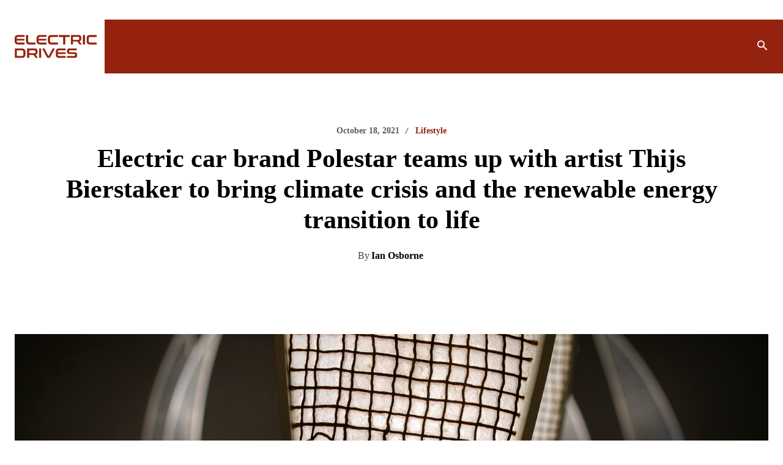

--- FILE ---
content_type: text/html; charset=UTF-8
request_url: https://electricdrives.tv/electric-car-brand-polestar-teams-up-with-artist-thijs-bierstaker-to-bring-climate-crisis-and-the-renewable-energy-transition-to-life/
body_size: 76434
content:
<!doctype html ><html lang="en-US"><head><script data-no-optimize="1">var litespeed_docref=sessionStorage.getItem("litespeed_docref");litespeed_docref&&(Object.defineProperty(document,"referrer",{get:function(){return litespeed_docref}}),sessionStorage.removeItem("litespeed_docref"));</script> <meta charset="UTF-8" /><title>ElectricDrives | Electric car brand Polestar teams up with artist Thijs Bierstaker to bring climate crisis and the renewable energy transition to life</title><meta name="viewport" content="width=device-width, initial-scale=1.0"><link rel="pingback" href="https://electricdrives.tv/xmlrpc.php" /><meta name='robots' content='index, follow, max-image-preview:large, max-snippet:-1, max-video-preview:-1' /><link rel="icon" type="image/png" href="https://electricdrives.tv/wp-content/uploads/2022/04/favicon.png"><link rel="apple-touch-icon" sizes="76x76" href="https://electricdrives.tv/wp-content/uploads/2022/04/ed-icon-76.png"/><link rel="apple-touch-icon" sizes="120x120" href="https://electricdrives.tv/wp-content/uploads/2022/04/ed-icon-120.png"/><link rel="apple-touch-icon" sizes="152x152" href="https://electricdrives.tv/wp-content/uploads/2022/04/ed-icon-152.png"/><link rel="apple-touch-icon" sizes="114x114" href="https://electricdrives.tv/wp-content/uploads/2022/04/ed-icon-114.png"/><link rel="apple-touch-icon" sizes="144x144" href="https://electricdrives.tv/wp-content/uploads/2022/04/ed-icon-144.png"/><meta name="description" content="Electric car brand Polestar teams up with artist Thijs Bierstaker to bring climate crisis and the renewable energy transition to life" /><link rel="canonical" href="https://electricdrives.tv/electric-car-brand-polestar-teams-up-with-artist-thijs-bierstaker-to-bring-climate-crisis-and-the-renewable-energy-transition-to-life/" /><meta property="og:locale" content="en_US" /><meta property="og:type" content="article" /><meta property="og:title" content="ElectricDrives | Electric car brand Polestar teams up with artist Thijs Bierstaker to bring climate crisis and the renewable energy transition to life" /><meta property="og:description" content="Electric car brand Polestar teams up with artist Thijs Bierstaker to bring climate crisis and the renewable energy transition to life" /><meta property="og:url" content="https://electricdrives.tv/electric-car-brand-polestar-teams-up-with-artist-thijs-bierstaker-to-bring-climate-crisis-and-the-renewable-energy-transition-to-life/" /><meta property="og:site_name" content="ElectricDrives" /><meta property="article:publisher" content="https://www.facebook.com/ElectricDrives" /><meta property="article:published_time" content="2021-10-18T16:23:45+00:00" /><meta property="article:modified_time" content="2022-04-25T10:51:17+00:00" /><meta property="og:image" content="https://electricdrives.tv/wp-content/uploads/2022/04/616965f65bca0f9cf0894028_Polestar2021Stedelijk-CloseupArt-CopyrightJanusvandenEijndenHR00005.jpeg" /><meta property="og:image:width" content="1920" /><meta property="og:image:height" content="1280" /><meta property="og:image:type" content="image/jpeg" /><meta name="author" content="Ian Osborne" /><meta name="twitter:card" content="summary_large_image" /><meta name="twitter:creator" content="@ElectricDrives_" /><meta name="twitter:site" content="@ElectricDrives_" /> <script type="application/ld+json" class="yoast-schema-graph">{"@context":"https://schema.org","@graph":[{"@type":"NewsArticle","@id":"https://electricdrives.tv/electric-car-brand-polestar-teams-up-with-artist-thijs-bierstaker-to-bring-climate-crisis-and-the-renewable-energy-transition-to-life/#article","isPartOf":{"@id":"https://electricdrives.tv/electric-car-brand-polestar-teams-up-with-artist-thijs-bierstaker-to-bring-climate-crisis-and-the-renewable-energy-transition-to-life/"},"author":{"name":"Ian Osborne","@id":"https://electricdrives.tv/#/schema/person/ff681471c642412d1a95acaace5b1245"},"headline":"Electric car brand Polestar teams up with artist Thijs Bierstaker to bring climate crisis and the renewable energy transition to life","datePublished":"2021-10-18T16:23:45+00:00","dateModified":"2022-04-25T10:51:17+00:00","mainEntityOfPage":{"@id":"https://electricdrives.tv/electric-car-brand-polestar-teams-up-with-artist-thijs-bierstaker-to-bring-climate-crisis-and-the-renewable-energy-transition-to-life/"},"wordCount":583,"publisher":{"@id":"https://electricdrives.tv/#organization"},"image":{"@id":"https://electricdrives.tv/electric-car-brand-polestar-teams-up-with-artist-thijs-bierstaker-to-bring-climate-crisis-and-the-renewable-energy-transition-to-life/#primaryimage"},"thumbnailUrl":"https://electricdrives.tv/wp-content/uploads/2022/04/616965f65bca0f9cf0894028_Polestar2021Stedelijk-CloseupArt-CopyrightJanusvandenEijndenHR00005.jpeg","keywords":["climate"],"articleSection":["Lifestyle"],"inLanguage":"en-US"},{"@type":"WebPage","@id":"https://electricdrives.tv/electric-car-brand-polestar-teams-up-with-artist-thijs-bierstaker-to-bring-climate-crisis-and-the-renewable-energy-transition-to-life/","url":"https://electricdrives.tv/electric-car-brand-polestar-teams-up-with-artist-thijs-bierstaker-to-bring-climate-crisis-and-the-renewable-energy-transition-to-life/","name":"ElectricDrives | Electric car brand Polestar teams up with artist Thijs Bierstaker to bring climate crisis and the renewable energy transition to life","isPartOf":{"@id":"https://electricdrives.tv/#website"},"primaryImageOfPage":{"@id":"https://electricdrives.tv/electric-car-brand-polestar-teams-up-with-artist-thijs-bierstaker-to-bring-climate-crisis-and-the-renewable-energy-transition-to-life/#primaryimage"},"image":{"@id":"https://electricdrives.tv/electric-car-brand-polestar-teams-up-with-artist-thijs-bierstaker-to-bring-climate-crisis-and-the-renewable-energy-transition-to-life/#primaryimage"},"thumbnailUrl":"https://electricdrives.tv/wp-content/uploads/2022/04/616965f65bca0f9cf0894028_Polestar2021Stedelijk-CloseupArt-CopyrightJanusvandenEijndenHR00005.jpeg","datePublished":"2021-10-18T16:23:45+00:00","dateModified":"2022-04-25T10:51:17+00:00","description":"Electric car brand Polestar teams up with artist Thijs Bierstaker to bring climate crisis and the renewable energy transition to life","breadcrumb":{"@id":"https://electricdrives.tv/electric-car-brand-polestar-teams-up-with-artist-thijs-bierstaker-to-bring-climate-crisis-and-the-renewable-energy-transition-to-life/#breadcrumb"},"inLanguage":"en-US","potentialAction":[{"@type":"ReadAction","target":["https://electricdrives.tv/electric-car-brand-polestar-teams-up-with-artist-thijs-bierstaker-to-bring-climate-crisis-and-the-renewable-energy-transition-to-life/"]}]},{"@type":"ImageObject","inLanguage":"en-US","@id":"https://electricdrives.tv/electric-car-brand-polestar-teams-up-with-artist-thijs-bierstaker-to-bring-climate-crisis-and-the-renewable-energy-transition-to-life/#primaryimage","url":"https://electricdrives.tv/wp-content/uploads/2022/04/616965f65bca0f9cf0894028_Polestar2021Stedelijk-CloseupArt-CopyrightJanusvandenEijndenHR00005.jpeg","contentUrl":"https://electricdrives.tv/wp-content/uploads/2022/04/616965f65bca0f9cf0894028_Polestar2021Stedelijk-CloseupArt-CopyrightJanusvandenEijndenHR00005.jpeg","width":1920,"height":1280},{"@type":"BreadcrumbList","@id":"https://electricdrives.tv/electric-car-brand-polestar-teams-up-with-artist-thijs-bierstaker-to-bring-climate-crisis-and-the-renewable-energy-transition-to-life/#breadcrumb","itemListElement":[{"@type":"ListItem","position":1,"name":"Home","item":"https://electricdrives.tv/"},{"@type":"ListItem","position":2,"name":"Electric car brand Polestar teams up with artist Thijs Bierstaker to bring climate crisis and the renewable energy transition to life"}]},{"@type":"WebSite","@id":"https://electricdrives.tv/#website","url":"https://electricdrives.tv/","name":"ElectricDrives","description":"ElectricDrives is the channel for business and consumer news about electric vehicles. We bring you the stories in an engaging, clear way, to help guide our audience on its electric, sustainable transport, journey.","publisher":{"@id":"https://electricdrives.tv/#organization"},"potentialAction":[{"@type":"SearchAction","target":{"@type":"EntryPoint","urlTemplate":"https://electricdrives.tv/?s={search_term_string}"},"query-input":{"@type":"PropertyValueSpecification","valueRequired":true,"valueName":"search_term_string"}}],"inLanguage":"en-US"},{"@type":"Organization","@id":"https://electricdrives.tv/#organization","name":"ElectricDrives","url":"https://electricdrives.tv/","logo":{"@type":"ImageObject","inLanguage":"en-US","@id":"https://electricdrives.tv/#/schema/logo/image/","url":"https://electricdrives.tv/wp-content/uploads/2022/05/ed-og-1-1.jpg","contentUrl":"https://electricdrives.tv/wp-content/uploads/2022/05/ed-og-1-1.jpg","width":855,"height":444,"caption":"ElectricDrives"},"image":{"@id":"https://electricdrives.tv/#/schema/logo/image/"},"sameAs":["https://www.facebook.com/ElectricDrives","https://x.com/ElectricDrives_","https://www.instagram.com/electric_drives/","https://www.linkedin.com/showcase/electric-drives/","https://www.youtube.com/channel/UCzdgGQOTj4C4tuQqQ3pl_1Q?view_as=subscriber"]},{"@type":"Person","@id":"https://electricdrives.tv/#/schema/person/ff681471c642412d1a95acaace5b1245","name":"Ian Osborne","image":{"@type":"ImageObject","inLanguage":"en-US","@id":"https://electricdrives.tv/#/schema/person/image/","url":"https://electricdrives.tv/wp-content/uploads/2022/04/cropped-ian-osborne2-96x96.jpeg","contentUrl":"https://electricdrives.tv/wp-content/uploads/2022/04/cropped-ian-osborne2-96x96.jpeg","caption":"Ian Osborne"},"description":"Editor-in-Chief at ElectricDrives","sameAs":["https://www.linkedin.com/in/ian-osborne-6bb5bb4b/"],"url":"https://electricdrives.tv/author/ianosborne/"}]}</script> <link rel='dns-prefetch' href='//scripts.scriptwrapper.com' /><link rel='dns-prefetch' href='//fonts.googleapis.com' /><link rel="alternate" type="application/rss+xml" title="ElectricDrives &raquo; Feed" href="https://electricdrives.tv/feed/" /><link rel="alternate" title="oEmbed (JSON)" type="application/json+oembed" href="https://electricdrives.tv/wp-json/oembed/1.0/embed?url=https%3A%2F%2Felectricdrives.tv%2Felectric-car-brand-polestar-teams-up-with-artist-thijs-bierstaker-to-bring-climate-crisis-and-the-renewable-energy-transition-to-life%2F" /><link rel="alternate" title="oEmbed (XML)" type="text/xml+oembed" href="https://electricdrives.tv/wp-json/oembed/1.0/embed?url=https%3A%2F%2Felectricdrives.tv%2Felectric-car-brand-polestar-teams-up-with-artist-thijs-bierstaker-to-bring-climate-crisis-and-the-renewable-energy-transition-to-life%2F&#038;format=xml" /><link data-optimized="2" rel="stylesheet" href="https://electricdrives.tv/wp-content/litespeed/css/da760634d6196d9ed31b32573d0f0e98.css?ver=15d06" /><script type="litespeed/javascript" data-src="https://electricdrives.tv/wp-includes/js/jquery/jquery.min.js" id="jquery-core-js"></script> <script type="text/javascript" async="async" fetchpriority="high" data-noptimize="1" data-cfasync="false" src="https://scripts.scriptwrapper.com/tags/210e26dd-8c37-4d20-99ea-9fdee0a1bc93.js" id="mv-script-wrapper-js"></script> <link rel="https://api.w.org/" href="https://electricdrives.tv/wp-json/" /><link rel="alternate" title="JSON" type="application/json" href="https://electricdrives.tv/wp-json/wp/v2/posts/1822" /><link rel="EditURI" type="application/rsd+xml" title="RSD" href="https://electricdrives.tv/xmlrpc.php?rsd" /><link rel='shortlink' href='https://electricdrives.tv/?p=1822' /> <script type="litespeed/javascript" data-src="https://www.googletagmanager.com/gtag/js?id=G-4K785H5VG6"></script> <script type="litespeed/javascript">window.dataLayer=window.dataLayer||[];function gtag(){dataLayer.push(arguments)}
gtag('js',new Date());gtag('config','G-4K785H5VG6')</script> <script id="Cookiebot" src="https://consent.cookiebot.com/uc.js" data-cbid="6ceee66e-d4ab-48f1-993c-0fd1c8b24511" data-blockingmode="auto" type="text/javascript" defer></script> <script type="litespeed/javascript">(function(c,l,a,r,i,t,y){c[a]=c[a]||function(){(c[a].q=c[a].q||[]).push(arguments)};t=l.createElement(r);t.async=1;t.src="https://www.clarity.ms/tag/"+i+"?ref=wordpress";y=l.getElementsByTagName(r)[0];y.parentNode.insertBefore(t,y)})(window,document,"clarity","script","ux9xv3tjv0")</script> <script type="litespeed/javascript">window.tdb_global_vars={"wpRestUrl":"https:\/\/electricdrives.tv\/wp-json\/","permalinkStructure":"\/%postname%\/"};window.tdb_p_autoload_vars={"isAjax":!1,"isAdminBarShowing":!1,"autoloadStatus":"off","origPostEditUrl":null}</script>  <script id="td-generated-header-js" type="litespeed/javascript">var tdBlocksArray=[];function tdBlock(){this.id='';this.block_type=1;this.atts='';this.td_column_number='';this.td_current_page=1;this.post_count=0;this.found_posts=0;this.max_num_pages=0;this.td_filter_value='';this.is_ajax_running=!1;this.td_user_action='';this.header_color='';this.ajax_pagination_infinite_stop=''}(function(){var htmlTag=document.getElementsByTagName("html")[0];if(navigator.userAgent.indexOf("MSIE 10.0")>-1){htmlTag.className+=' ie10'}
if(!!navigator.userAgent.match(/Trident.*rv\:11\./)){htmlTag.className+=' ie11'}
if(navigator.userAgent.indexOf("Edge")>-1){htmlTag.className+=' ieEdge'}
if(/(iPad|iPhone|iPod)/g.test(navigator.userAgent)){htmlTag.className+=' td-md-is-ios'}
var user_agent=navigator.userAgent.toLowerCase();if(user_agent.indexOf("android")>-1){htmlTag.className+=' td-md-is-android'}
if(-1!==navigator.userAgent.indexOf('Mac OS X')){htmlTag.className+=' td-md-is-os-x'}
if(/chrom(e|ium)/.test(navigator.userAgent.toLowerCase())){htmlTag.className+=' td-md-is-chrome'}
if(-1!==navigator.userAgent.indexOf('Firefox')){htmlTag.className+=' td-md-is-firefox'}
if(-1!==navigator.userAgent.indexOf('Safari')&&-1===navigator.userAgent.indexOf('Chrome')){htmlTag.className+=' td-md-is-safari'}
if(-1!==navigator.userAgent.indexOf('IEMobile')){htmlTag.className+=' td-md-is-iemobile'}})();var tdLocalCache={};(function(){"use strict";tdLocalCache={data:{},remove:function(resource_id){delete tdLocalCache.data[resource_id]},exist:function(resource_id){return tdLocalCache.data.hasOwnProperty(resource_id)&&tdLocalCache.data[resource_id]!==null},get:function(resource_id){return tdLocalCache.data[resource_id]},set:function(resource_id,cachedData){tdLocalCache.remove(resource_id);tdLocalCache.data[resource_id]=cachedData}}})();var td_viewport_interval_list=[{"limitBottom":767,"sidebarWidth":228},{"limitBottom":1018,"sidebarWidth":300},{"limitBottom":1140,"sidebarWidth":324}];var tds_general_modal_image="yes";var tds_video_scroll="enabled";var tds_video_playing_one="enabled";var tds_video_pause_hidden="enabled";var tds_video_lazy="enabled";var tdc_is_installed="yes";var td_ajax_url="https:\/\/electricdrives.tv\/wp-admin\/admin-ajax.php?td_theme_name=Newspaper&v=12.6.9";var td_get_template_directory_uri="https:\/\/electricdrives.tv\/wp-content\/plugins\/td-composer\/legacy\/common";var tds_snap_menu="";var tds_logo_on_sticky="";var tds_header_style="";var td_please_wait="Please wait...";var td_email_user_pass_incorrect="User or password incorrect!";var td_email_user_incorrect="Email or username incorrect!";var td_email_incorrect="Email incorrect!";var td_user_incorrect="Username incorrect!";var td_email_user_empty="Email or username empty!";var td_pass_empty="Pass empty!";var td_pass_pattern_incorrect="Invalid Pass Pattern!";var td_retype_pass_incorrect="Retyped Pass incorrect!";var tds_more_articles_on_post_enable="";var tds_more_articles_on_post_time_to_wait="";var tds_more_articles_on_post_pages_distance_from_top=0;var tds_captcha="";var tds_theme_color_site_wide="#95220e";var tds_smart_sidebar="";var tdThemeName="Newspaper";var tdThemeNameWl="Newspaper";var td_magnific_popup_translation_tPrev="Previous (Left arrow key)";var td_magnific_popup_translation_tNext="Next (Right arrow key)";var td_magnific_popup_translation_tCounter="%curr% of %total%";var td_magnific_popup_translation_ajax_tError="The content from %url% could not be loaded.";var td_magnific_popup_translation_image_tError="The image #%curr% could not be loaded.";var tdBlockNonce="b2bf8a4d84";var tdMobileMenu="enabled";var tdMobileSearch="enabled";var tdDateNamesI18n={"month_names":["January","February","March","April","May","June","July","August","September","October","November","December"],"month_names_short":["Jan","Feb","Mar","Apr","May","Jun","Jul","Aug","Sep","Oct","Nov","Dec"],"day_names":["Sunday","Monday","Tuesday","Wednesday","Thursday","Friday","Saturday"],"day_names_short":["Sun","Mon","Tue","Wed","Thu","Fri","Sat"]};var tdb_modal_confirm="Save";var tdb_modal_cancel="Cancel";var tdb_modal_confirm_alt="Yes";var tdb_modal_cancel_alt="No";var td_deploy_mode="deploy";var td_ad_background_click_link="";var td_ad_background_click_target=""</script> </head><body class="wp-singular post-template-default single single-post postid-1822 single-format-standard wp-theme-Newspaper electric-car-brand-polestar-teams-up-with-artist-thijs-bierstaker-to-bring-climate-crisis-and-the-renewable-energy-transition-to-life global-block-template-2 td-covid-dark-pro tdb_template_236 wpc_show_open_close_button tdb-template  tdc-header-template  tdc-footer-template td-full-layout grow-content-body" itemscope="itemscope" itemtype="https://schema.org/WebPage"><div class="td-menu-background" style="visibility:hidden"></div><div id="td-mobile-nav" style="visibility:hidden"><div class="td-mobile-container"><div class="td-menu-socials-wrap"><div class="td-menu-socials">
<span class="td-social-icon-wrap">
<a target="_blank" href="https://www.facebook.com/ElectricDrives" title="Facebook">
<i class="td-icon-font td-icon-facebook"></i>
<span style="display: none">Facebook</span>
</a>
</span>
<span class="td-social-icon-wrap">
<a target="_blank" href="https://www.instagram.com/electric_drives/?igshid=ize37v5pltfc" title="Instagram">
<i class="td-icon-font td-icon-instagram"></i>
<span style="display: none">Instagram</span>
</a>
</span>
<span class="td-social-icon-wrap">
<a target="_blank" href="https://www.linkedin.com/showcase/18855350/admin/" title="Linkedin">
<i class="td-icon-font td-icon-linkedin"></i>
<span style="display: none">Linkedin</span>
</a>
</span>
<span class="td-social-icon-wrap">
<a target="_blank" href="https://twitter.com/ElectricDrives_" title="Twitter">
<i class="td-icon-font td-icon-twitter"></i>
<span style="display: none">Twitter</span>
</a>
</span>
<span class="td-social-icon-wrap">
<a target="_blank" href="https://www.youtube.com/channel/UCzdgGQOTj4C4tuQqQ3pl_1Q?view_as=subscriber" title="Youtube">
<i class="td-icon-font td-icon-youtube"></i>
<span style="display: none">Youtube</span>
</a>
</span></div><div class="td-mobile-close">
<span><i class="td-icon-close-mobile"></i></span></div></div><div class="td-mobile-content"><div class="menu-main-menu-container"><ul id="menu-main-menu-1" class="td-mobile-main-menu"><li class="menu-item menu-item-type-taxonomy menu-item-object-category menu-item-has-children menu-item-first menu-item-17782"><a href="https://electricdrives.tv/news/">News<i class="td-icon-menu-right td-element-after"></i></a><ul class="sub-menu"><li class="menu-item menu-item-type-taxonomy menu-item-object-category menu-item-17783"><a href="https://electricdrives.tv/news/commercial/">Commercial</a></li><li class="menu-item menu-item-type-taxonomy menu-item-object-category menu-item-14401"><a href="https://electricdrives.tv/news/passenger/">Passenger</a></li><li class="menu-item menu-item-type-taxonomy menu-item-object-category menu-item-14833"><a href="https://electricdrives.tv/news/fleets/">Fleets</a></li><li class="menu-item menu-item-type-taxonomy menu-item-object-category menu-item-14832"><a href="https://electricdrives.tv/news/micromobility/">Micromobility</a></li><li class="menu-item menu-item-type-taxonomy menu-item-object-category menu-item-21115"><a href="https://electricdrives.tv/news/charging/">Charging</a></li><li class="menu-item menu-item-type-taxonomy menu-item-object-category menu-item-29203"><a href="https://electricdrives.tv/news/batteries/">Batteries</a></li></ul></li><li class="menu-item menu-item-type-taxonomy menu-item-object-category menu-item-has-children menu-item-17784"><a href="https://electricdrives.tv/leadership/">Leadership<i class="td-icon-menu-right td-element-after"></i></a><ul class="sub-menu"><li class="menu-item menu-item-type-taxonomy menu-item-object-category menu-item-16881"><a href="https://electricdrives.tv/news/erin-on-ev/">Erin on EV</a></li><li class="menu-item menu-item-type-taxonomy menu-item-object-category menu-item-8346"><a href="https://electricdrives.tv/leadership/interviews/">EV Leaders</a></li><li class="menu-item menu-item-type-taxonomy menu-item-object-category menu-item-8347"><a href="https://electricdrives.tv/leadership/career-moves/">Career Moves</a></li><li class="menu-item menu-item-type-taxonomy menu-item-object-category menu-item-14612"><a href="https://electricdrives.tv/leadership/women-in-ev/">Women in EV</a></li><li class="menu-item menu-item-type-taxonomy menu-item-object-category menu-item-17786"><a href="https://electricdrives.tv/thought-leadership/">Guest Editor</a></li></ul></li><li class="menu-item menu-item-type-taxonomy menu-item-object-category current-post-ancestor current-menu-parent current-post-parent menu-item-has-children menu-item-8343"><a href="https://electricdrives.tv/lifestyle/">Lifestyle<i class="td-icon-menu-right td-element-after"></i></a><ul class="sub-menu"><li class="menu-item menu-item-type-taxonomy menu-item-object-category menu-item-17785"><a href="https://electricdrives.tv/lifestyle/reviews/">Reviews</a></li><li class="menu-item menu-item-type-taxonomy menu-item-object-category menu-item-13591"><a href="https://electricdrives.tv/lifestyle/infrastructure/">Infrastructure</a></li><li class="menu-item menu-item-type-taxonomy menu-item-object-category menu-item-29205"><a href="https://electricdrives.tv/lifestyle/top-picks/">Top Picks</a></li><li class="menu-item menu-item-type-taxonomy menu-item-object-category menu-item-29204"><a href="https://electricdrives.tv/lifestyle/knowledge-hub/">Knowledge Hub</a></li></ul></li><li class="menu-item menu-item-type-post_type menu-item-object-page menu-item-15686"><a href="https://electricdrives.tv/our-community/">Advertise with us</a></li><li class="menu-item menu-item-type-post_type menu-item-object-page menu-item-22764"><a href="https://electricdrives.tv/electricdrives-business-directory/">Business Directory</a></li><li class="menu-item menu-item-type-post_type menu-item-object-page menu-item-25278"><a href="https://electricdrives.tv/ev-communications-leaders/">EV Comms Leaders</a></li></ul></div></div></div></div><div class="td-search-background" style="visibility:hidden"></div><div class="td-search-wrap-mob" style="visibility:hidden"><div class="td-drop-down-search"><form method="get" class="td-search-form" action="https://electricdrives.tv/"><div class="td-search-close">
<span><i class="td-icon-close-mobile"></i></span></div><div role="search" class="td-search-input">
<span>Search</span>
<input id="td-header-search-mob" type="text" value="" name="s" autocomplete="off" /></div></form><div id="td-aj-search-mob" class="td-ajax-search-flex"></div></div></div><div id="td-outer-wrap" class="td-theme-wrap"><div class="td-header-template-wrap" style="position: relative"><div class="td-header-mobile-wrap "><div id="tdi_1" class="tdc-zone"><div class="tdc_zone tdi_2  wpb_row td-pb-row"  ><style scoped>.tdi_2{min-height:0}.td-header-mobile-wrap{position:relative;width:100%}</style><div id="tdi_3" class="tdc-row"><div class="vc_row tdi_4  wpb_row td-pb-row" ><style scoped>.tdi_4,.tdi_4 .tdc-columns{min-height:0}.tdi_4,.tdi_4 .tdc-columns{display:block}.tdi_4 .tdc-columns{width:100%}.tdi_4:before,.tdi_4:after{display:table}@media (max-width:767px){.tdi_4{margin-bottom:0px!important;padding-bottom:0px!important;border-style:solid!important;border-color:#888888!important;border-width:0px 0px 0px 0px!important}}</style><div class="vc_column aligncenter wp-image-17830 size-full tdi_6  wpb_column vc_column_container tdc-column"><style scoped>.tdi_6{vertical-align:baseline}.tdi_6>.wpb_wrapper,.tdi_6>.wpb_wrapper>.tdc-elements{display:block}.tdi_6>.wpb_wrapper>.tdc-elements{width:100%}.tdi_6>.wpb_wrapper>.vc_row_inner{width:auto}.tdi_6>.wpb_wrapper{width:auto;height:auto}@media (max-width:767px){.tdi_6{margin-bottom:0px!important;padding-bottom:0px!important;border-style:solid!important;border-color:#888888!important;border-width:0px 0px 0px 0px!important}}</style><div class="wpb_wrapper" ><div class="wpb_wrapper wpb_text_column td_block_wrap td_block_wrap vc_column_text tdi_7  tagdiv-type td-pb-border-top td_block_template_2"  data-td-block-uid="tdi_7" ><style>@media (max-width:767px){.tdi_7{margin-bottom:0px!important;padding-top:8px!important;padding-bottom:0px!important;border-style:solid!important;border-color:#888888!important;border-width:0px 0px 0px 0px!important}}</style><div class="td-fix-index"><p><a href="https://electricdrives.tv/our-community/"><img data-lazyloaded="1" src="[data-uri]" class="aligncenter wp-image-17830 size-full" data-src="https://electricdrives.tv/wp-content/uploads/2023/12/ElectricDrives-Ad-Banner-2.png" alt="" width="728" height="115" /></a></p></div></div></div></div></div></div><div id="tdi_8" class="tdc-row tdc-row-is-sticky tdc-rist-top"><div class="vc_row tdi_9  wpb_row td-pb-row tdc-element-style" ><style scoped>body .tdc-row.tdc-rist-top-active,body .tdc-row.tdc-rist-bottom-active{position:fixed;left:50%;transform:translateX(-50%);z-index:10000}body .tdc-row.tdc-rist-top-active.td-stretch-content,body .tdc-row.tdc-rist-bottom-active.td-stretch-content{width:100%!important}body .tdc-row.tdc-rist-top-active{top:0}body .tdc-row.tdc-rist-absolute{position:absolute}body .tdc-row.tdc-rist-bottom-active{bottom:0}.tdi_9,.tdi_9 .tdc-columns{min-height:0}.tdi_9,.tdi_9 .tdc-columns{display:block}.tdi_9 .tdc-columns{width:100%}.tdi_9:before,.tdi_9:after{display:table}@media (min-width:767px){body.admin-bar .tdc-row.tdc-rist-top-active{top:32px}}@media (max-width:767px){.tdi_9{padding-top:5px!important;padding-bottom:5px!important;position:relative}}</style><div class="tdi_8_rand_style td-element-style" ><style>@media (max-width:767px){.tdi_8_rand_style{background-color:#ffffff!important}}</style></div><div class="vc_column tdi_11  wpb_column vc_column_container tdc-column td-pb-span6"><style scoped>.tdi_11{vertical-align:baseline}.tdi_11>.wpb_wrapper,.tdi_11>.wpb_wrapper>.tdc-elements{display:block}.tdi_11>.wpb_wrapper>.tdc-elements{width:100%}.tdi_11>.wpb_wrapper>.vc_row_inner{width:auto}.tdi_11>.wpb_wrapper{width:auto;height:auto}@media (max-width:767px){.tdi_11{vertical-align:middle}}@media (max-width:767px){.tdi_11{width:50%!important;display:inline-block!important}}</style><div class="wpb_wrapper" ><div class="td_block_wrap tdb_header_logo tdi_12 td-pb-border-top td_block_template_2 tdb-header-align"  data-td-block-uid="tdi_12" ><style>.tdb-header-align{vertical-align:middle}.tdb_header_logo{margin-bottom:0;clear:none}.tdb_header_logo .tdb-logo-a,.tdb_header_logo h1{display:flex;pointer-events:auto;align-items:flex-start}.tdb_header_logo h1{margin:0;line-height:0}.tdb_header_logo .tdb-logo-img-wrap img{display:block}.tdb_header_logo .tdb-logo-svg-wrap+.tdb-logo-img-wrap{display:none}.tdb_header_logo .tdb-logo-svg-wrap svg{width:50px;display:block;transition:fill .3s ease}.tdb_header_logo .tdb-logo-text-wrap{display:flex}.tdb_header_logo .tdb-logo-text-title,.tdb_header_logo .tdb-logo-text-tagline{-webkit-transition:all 0.2s ease;transition:all 0.2s ease}.tdb_header_logo .tdb-logo-text-title{background-size:cover;background-position:center center;font-size:75px;font-family:serif;line-height:1.1;color:#222;white-space:nowrap}.tdb_header_logo .tdb-logo-text-tagline{margin-top:2px;font-size:12px;font-family:serif;letter-spacing:1.8px;line-height:1;color:#767676}.tdb_header_logo .tdb-logo-icon{position:relative;font-size:46px;color:#000}.tdb_header_logo .tdb-logo-icon-svg{line-height:0}.tdb_header_logo .tdb-logo-icon-svg svg{width:46px;height:auto}.tdb_header_logo .tdb-logo-icon-svg svg,.tdb_header_logo .tdb-logo-icon-svg svg *{fill:#000}.tdi_12 .tdb-logo-a,.tdi_12 h1{flex-direction:row;align-items:center;justify-content:flex-start}.tdi_12 .tdb-logo-svg-wrap{display:block}.tdi_12 .tdb-logo-svg-wrap+.tdb-logo-img-wrap{display:none}.tdi_12 .tdb-logo-text-tagline{margin-top:2px;margin-left:0;color:rgba(255,255,255,0.6)}.tdi_12 .tdb-logo-text-wrap{flex-direction:column;align-items:flex-start}.tdi_12 .tdb-logo-icon{top:0px}.tdi_12 .tdb-logo-text-title{background-color:#e6a161;-webkit-background-clip:text;-webkit-text-fill-color:transparent}html[class*='ie'] .tdi_12 .tdb-logo-text-title{background:none;color:#e6a161}@media (max-width:767px){.tdb_header_logo .tdb-logo-text-title{font-size:36px}}@media (max-width:767px){.tdb_header_logo .tdb-logo-text-tagline{font-size:11px}}@media (max-width:767px){.tdi_12 .tdb-logo-svg-wrap{max-width:100px;margin-top:0px;margin-bottom:0px;margin-right:27px;margin-left:0px}.tdi_12 .tdb-logo-svg-wrap svg{width:100px!important;height:auto}.tdi_12 .tdb-logo-svg-wrap:first-child{margin-top:0;margin-left:0}.tdi_12 .tdb-logo-svg-wrap:last-child{margin-bottom:0;margin-right:0}.tdi_12 .tdb-logo-img-wrap{display:none}.tdi_12 .tdb-logo-text-tagline{margin-top:0;margin-left:2px;display:none;font-family:Work Sans!important;font-size:14px!important;line-height:1!important;font-weight:500!important;}.tdi_12 .tdb-logo-text-title{display:none;font-family:Work Sans!important;font-size:14px!important;line-height:1!important;font-weight:700!important;}.tdi_12 .tdb-logo-text-wrap{flex-direction:row;align-items:baseline;align-items:flex-start}.tdi_12 .tdb-logo-icon{display:none}}</style><div class="tdb-block-inner td-fix-index"><a class="tdb-logo-a" href="https://electricdrives.tv/" aria-label="Electric Drives" title="Elecctric Drives"><span class="tdb-logo-svg-wrap"><svg width="544" height="150" viewBox="0 0 544 150" fill="none" xmlns="http://www.w3.org/2000/svg">
<path fill-rule="evenodd" clip-rule="evenodd" d="M24.6918 0.0272076C20.8601 -0.0441478 17.0354 0.38399 13.3178 1.30447C10.4779 2.00376 7.85911 3.40232 5.68991 5.35745C3.64201 7.334 2.15782 9.81001 1.37291 12.5429C0.388205 16.0393 -0.0756046 19.6642 0.0100218 23.2962V38.4592C-0.0684691 42.1055 0.395341 45.7446 1.37291 49.2624C2.15068 52.0096 3.64201 54.507 5.68991 56.4907C7.85197 58.4458 10.4779 59.8301 13.3178 60.5009C17.0425 61.3928 20.8601 61.8067 24.6918 61.7353H63.4806C64.4368 61.8923 65.3358 61.243 65.5 60.2868C65.5285 60.1227 65.5285 59.9586 65.5142 59.7945V51.4174C65.6284 50.4541 64.9434 49.5835 63.9801 49.4693C63.816 49.4479 63.6519 49.4551 63.4877 49.4836H24.9559C23.0435 49.5264 21.1312 49.3338 19.2688 48.9128C17.9131 48.6059 16.6572 47.9352 15.6511 46.9719C14.6807 45.9444 14.0242 44.66 13.7531 43.2685C13.3677 41.3705 13.1894 39.4368 13.225 37.5031V36.0117H63.0382C63.973 36.1473 64.8435 35.498 64.9791 34.5561C65.0005 34.392 65.0005 34.2278 64.9791 34.0709V27.1066C65.1146 26.1718 64.4582 25.3013 63.5234 25.1657C63.3664 25.1443 63.2023 25.1443 63.0382 25.1657H13.2322V24.288C13.1965 22.3472 13.3749 20.4134 13.7602 18.5154C14.0242 17.1239 14.6807 15.8395 15.6583 14.812C16.6644 13.8487 17.9131 13.178 19.276 12.8712C21.1383 12.4502 23.0507 12.2575 24.963 12.3003H63.4877C64.4439 12.4573 65.343 11.808 65.5071 10.8518C65.5356 10.6877 65.5356 10.5236 65.5214 10.3595V1.98234C65.6355 1.01904 64.9505 0.148512 63.9872 0.0272076C63.8231 0.00580098 63.659 0.0129435 63.4949 0.0343501H24.6918V0.0272076ZM77.5019 0.0272076C76.5458 -0.129774 75.6396 0.519559 75.4826 1.47572C75.454 1.63984 75.454 1.80396 75.4683 1.96807V38.4663C75.3898 42.1126 75.8536 45.7517 76.8312 49.2696C77.609 52.0167 79.1003 54.5142 81.1482 56.4979C83.3103 58.453 85.9361 59.8373 88.7761 60.508C92.5008 61.4 96.3183 61.8138 100.15 61.7425H136.384C137.319 61.878 138.19 61.2287 138.325 60.2868C138.347 60.1227 138.347 59.9586 138.325 59.8016V51.1604C138.461 50.2257 137.804 49.3552 136.87 49.2196C136.713 49.1982 136.548 49.1982 136.384 49.2196H100.678C98.7658 49.2624 96.8535 49.0698 94.9911 48.6488C93.6425 48.3491 92.4081 47.6783 91.4234 46.7079C90.4743 45.6661 89.8179 44.3888 89.5253 43.0045C89.1043 41.0779 88.9117 39.1085 88.9545 37.1391V1.96093C89.09 1.02618 88.4407 0.15564 87.4988 0.0200651C87.3347 -0.00134152 87.1777 -0.00134152 87.0136 0.0200651L77.5019 0.0272076ZM170.25 0.0272076C166.418 -0.0441478 162.593 0.38399 158.876 1.30447C156.036 2.00376 153.417 3.40232 151.248 5.35745C149.2 7.334 147.708 9.81001 146.924 12.5429C145.939 16.0393 145.475 19.6642 145.561 23.2962V38.4592C145.482 42.1055 145.946 45.7446 146.924 49.2624C147.701 52.0096 149.193 54.507 151.248 56.4907C153.41 58.4458 156.036 59.8301 158.876 60.5009C162.6 61.3928 166.418 61.8067 170.25 61.7353H209.038C209.995 61.8923 210.894 61.243 211.058 60.2868C211.086 60.1227 211.086 59.9586 211.072 59.7945V51.4174C211.186 50.4541 210.501 49.5835 209.538 49.4693C209.374 49.4479 209.21 49.4551 209.046 49.4836H170.514C168.601 49.5264 166.689 49.3338 164.827 48.9128C163.471 48.6059 162.215 47.9352 161.209 46.9719C160.238 45.9444 159.582 44.66 159.311 43.2685C158.926 41.3705 158.747 39.4296 158.783 37.4959V36.0046H208.596C209.531 36.1401 210.401 35.4908 210.537 34.5489C210.558 34.3848 210.558 34.2207 210.537 34.0637V27.0994C210.672 26.1647 210.016 25.2941 209.081 25.1585C208.924 25.1371 208.76 25.1371 208.596 25.1585H158.783V24.2809C158.747 22.34 158.926 20.4063 159.311 18.5083C159.575 17.1168 160.231 15.8324 161.209 14.8049C162.215 13.8416 163.464 13.1709 164.827 12.864C166.689 12.443 168.601 12.2504 170.514 12.2932H209.038C209.995 12.4502 210.894 11.8008 211.058 10.8447C211.086 10.6805 211.086 10.5164 211.072 10.3523V1.9752C211.186 1.0119 210.501 0.141369 209.538 0.0200651C209.374 -0.00134152 209.21 0.00580795 209.046 0.0343501L170.25 0.0272076ZM245.187 0.0272076C241.355 -0.0441478 237.531 0.38399 233.813 1.30447C230.973 2.01089 228.354 3.40232 226.185 5.35745C224.137 7.334 222.646 9.81001 221.861 12.5429C220.876 16.0393 220.412 19.6642 220.498 23.2962V38.4592C220.42 42.1055 220.883 45.7446 221.861 49.2624C222.639 52.0096 224.13 54.507 226.185 56.4907C228.347 58.4458 230.973 59.8301 233.813 60.5009C237.538 61.3928 241.362 61.8067 245.187 61.7353H284.946C285.881 61.8709 286.752 61.2216 286.887 60.2797C286.909 60.1156 286.909 59.9586 286.887 59.7945V51.1533C287.023 50.2186 286.366 49.348 285.431 49.2125C285.267 49.191 285.11 49.191 284.946 49.2125H245.715C243.803 49.2553 241.89 49.0626 240.028 48.6416C238.679 48.3419 237.445 47.6712 236.46 46.7007C235.511 45.6589 234.855 44.3817 234.562 42.9974C234.141 41.0708 233.949 39.1014 233.991 37.132V24.6163C233.949 22.6611 234.141 20.706 234.562 18.7937C234.862 17.4308 235.511 16.1678 236.46 15.1331C237.445 14.1627 238.679 13.492 240.028 13.1923C241.89 12.7713 243.803 12.5786 245.715 12.6214H284.946C285.91 12.7356 286.78 12.0506 286.901 11.0873C286.923 10.9232 286.916 10.7591 286.894 10.5949V1.96807C287.03 1.02618 286.373 0.162783 285.431 0.0272076C285.274 0.00580098 285.11 0.00580098 284.946 0.0272076H245.187ZM294.558 0.0272076C293.602 -0.129774 292.695 0.519559 292.538 1.47572C292.51 1.63984 292.51 1.80396 292.524 1.96807V10.6092C292.381 11.5868 293.066 12.493 294.044 12.6357C294.215 12.6571 294.387 12.6571 294.551 12.6357H322.237V59.8016C322.101 60.7364 322.75 61.6069 323.692 61.7425C323.856 61.7639 324.02 61.7639 324.177 61.7425H333.789C334.724 61.878 335.594 61.2287 335.73 60.2868C335.751 60.1227 335.751 59.9586 335.73 59.8016V12.6357H363.416C364.393 12.7784 365.299 12.0934 365.442 11.1158C365.464 10.9446 365.464 10.7805 365.442 10.6092V1.96807C365.556 1.00478 364.871 0.134227 363.908 0.0129226C363.744 -0.00848402 363.58 -0.00134152 363.416 0.0200651H294.558V0.0272076ZM375.939 0.0272076C374.661 -0.151181 373.477 0.733625 373.291 2.01089C373.263 2.23209 373.263 2.45328 373.291 2.66734V59.7945C373.177 60.7578 373.862 61.6283 374.825 61.7425C374.99 61.7639 375.154 61.7567 375.318 61.7282H384.837C385.771 61.8637 386.642 61.2144 386.777 60.2725C386.799 60.1084 386.799 59.9443 386.777 59.7873V42.241H415.255L429.184 60.5794C429.412 60.929 429.712 61.2287 430.062 61.4642C430.561 61.6782 431.103 61.771 431.646 61.7282H443.02C443.648 61.8566 444.268 61.4713 444.425 60.8505C444.568 60.3938 444.475 59.8944 444.161 59.5305L429.077 40.8425C433.051 40.4072 436.683 38.3664 439.124 35.1982C441.357 31.6162 442.435 27.4277 442.213 23.2106V18.1872C442.213 12.1933 440.743 7.66935 437.804 4.60821C434.864 1.5542 430.019 0.0200651 423.254 0.0200651H375.917H375.939V0.0272076ZM386.785 13.1637C386.727 12.6285 387.12 12.1505 387.655 12.0934C387.748 12.0862 387.841 12.0863 387.926 12.1077H420.536C422.826 11.8722 425.117 12.5715 426.879 14.0486C428.235 15.704 428.899 17.8232 428.727 19.9568V23.6601C428.899 25.7936 428.235 27.9129 426.879 29.5683C425.11 31.0454 422.826 31.7447 420.536 31.5092H386.77V13.1709L386.785 13.1637ZM455.107 0.0272076C454.151 -0.129774 453.245 0.519559 453.088 1.47572C453.059 1.63984 453.059 1.80396 453.074 1.96807V59.8016C452.96 60.7649 453.645 61.6354 454.608 61.7496C454.772 61.771 454.936 61.7639 455.1 61.7353H464.619C465.554 61.8709 466.424 61.2216 466.56 60.2797C466.581 60.1156 466.581 59.9514 466.56 59.7945V1.96807C466.695 1.03332 466.039 0.162783 465.104 0.0272076C464.94 0.00580098 464.783 0.00580098 464.619 0.0272076H455.107ZM502.28 0.0272076C498.449 -0.0441478 494.624 0.38399 490.906 1.30447C488.066 2.00376 485.448 3.40232 483.278 5.35745C481.23 7.334 479.746 9.81001 478.954 12.5429C477.97 16.0393 477.506 19.6642 477.591 23.2962V38.4592C477.513 42.1055 477.977 45.7446 478.954 49.2624C479.732 52.0096 481.223 54.507 483.278 56.4907C485.44 58.4458 488.066 59.8301 490.906 60.5009C494.631 61.3928 498.449 61.8067 502.28 61.7353H542.04C542.974 61.8709 543.845 61.2216 543.98 60.2797C544.002 60.1156 544.002 59.9514 543.98 59.7945V51.1533C544.116 50.2186 543.46 49.348 542.525 49.2125C542.368 49.191 542.204 49.191 542.04 49.2125H502.808C500.896 49.2553 498.991 49.0626 497.121 48.6416C495.773 48.3419 494.538 47.6712 493.554 46.7007C492.605 45.6589 491.948 44.3817 491.656 42.9974C491.235 41.0708 491.042 39.1014 491.085 37.132V24.6163C491.042 22.6611 491.235 20.706 491.656 18.7937C491.955 17.4308 492.605 16.1678 493.554 15.1331C494.538 14.1627 495.773 13.492 497.121 13.1923C498.984 12.7713 500.896 12.5786 502.808 12.6214H542.04C543.003 12.7356 543.873 12.0506 543.988 11.0873C544.009 10.9232 544.002 10.7591 543.973 10.5949V1.96807C544.109 1.03332 543.452 0.162783 542.518 0.0272076C542.354 0.00580098 542.197 0.00580098 542.032 0.0272076H502.28ZM3.35659 87.7158C2.07933 87.5303 0.894828 88.4222 0.709304 89.6995C0.680762 89.9207 0.680762 90.1419 0.709304 90.3631V146.791C0.52378 148.068 1.41572 149.253 2.69298 149.438C2.91418 149.467 3.13539 149.467 3.35659 149.438H44.6143C48.7457 149.517 52.8701 149.024 56.8731 147.983C59.9842 147.176 62.8527 145.635 65.2502 143.487C67.4908 141.354 69.1462 138.685 70.0524 135.731C71.1513 132.12 71.6722 128.353 71.5937 124.578V112.59C71.6651 108.816 71.1442 105.048 70.0524 101.437C69.1391 98.4833 67.4836 95.8146 65.2502 93.6811C62.8598 91.5333 59.9842 89.9921 56.8731 89.1857C52.8772 88.144 48.7529 87.6516 44.6214 87.7301L3.35659 87.7158ZM14.1955 101.202C14.0956 100.631 14.4738 100.082 15.0446 99.9747C15.1445 99.9604 15.2444 99.9532 15.3372 99.9604H44.2575C46.4552 99.9176 48.653 100.153 50.7936 100.667C52.392 101.052 53.869 101.837 55.0678 102.957C56.2166 104.128 57.0301 105.59 57.4011 107.189C57.9149 109.322 58.1504 111.52 58.1076 113.711V123.415C58.1504 125.613 57.9149 127.81 57.4011 129.951C57.0229 131.549 56.2166 133.012 55.0678 134.182C53.8619 135.303 52.392 136.095 50.7936 136.473C48.653 136.987 46.4624 137.222 44.2575 137.179H15.3443C14.7949 137.258 14.2811 136.873 14.1955 136.323C14.1812 136.23 14.1812 136.13 14.1955 136.031V101.202ZM85.2583 87.7158C83.981 87.5303 82.7965 88.4222 82.611 89.6995C82.5824 89.9207 82.5824 90.1419 82.611 90.3631V147.49C82.4968 148.453 83.1818 149.324 84.1451 149.438C84.3092 149.46 84.4734 149.452 84.6375 149.424H94.1563C95.091 149.559 95.9616 148.91 96.1043 147.975C96.1257 147.811 96.1257 147.647 96.1043 147.483V129.937H124.582L138.511 148.275C138.739 148.625 139.039 148.924 139.388 149.153C139.888 149.367 140.43 149.46 140.973 149.417H152.347C152.974 149.545 153.595 149.16 153.759 148.539C153.909 148.082 153.809 147.583 153.495 147.219L138.418 128.531C142.393 128.096 146.024 126.055 148.472 122.887C150.705 119.305 151.783 115.116 151.555 110.899V105.876C151.555 99.8819 150.085 95.358 147.145 92.2968C144.205 89.2428 139.36 87.7158 132.603 87.7158H85.2583ZM96.1043 100.845C96.0472 100.31 96.4397 99.8319 96.9748 99.7748C97.0676 99.7677 97.1603 99.7677 97.246 99.7891H129.863C132.153 99.5537 134.444 100.253 136.206 101.73C137.562 103.385 138.225 105.505 138.054 107.638V111.342C138.225 113.475 137.562 115.594 136.206 117.25C134.436 118.727 132.153 119.426 129.863 119.191H96.0971V100.845H96.1043ZM164.42 87.7158C163.464 87.5588 162.565 88.2082 162.401 89.1643C162.372 89.3284 162.372 89.4925 162.386 89.6567V147.49C162.272 148.453 162.957 149.324 163.92 149.438C164.085 149.46 164.249 149.452 164.413 149.424H173.932C174.866 149.559 175.737 148.91 175.872 147.968C175.894 147.804 175.894 147.64 175.872 147.483V89.6424C176.008 88.7076 175.352 87.8371 174.417 87.7015C174.26 87.6801 174.096 87.6801 173.932 87.7015L164.42 87.7158ZM184.521 87.7158C183.993 87.6017 183.443 87.83 183.151 88.2867C183.015 88.779 183.101 89.307 183.372 89.7423L212.642 142.731C213.634 144.879 215.168 146.734 217.094 148.111C218.835 149.053 220.798 149.51 222.781 149.431H227.898C229.639 149.467 231.351 149.01 232.835 148.111C234.691 146.698 236.175 144.85 237.16 142.731L266.073 89.7423C266.351 89.307 266.43 88.779 266.294 88.2867C266.037 87.8443 265.523 87.6159 265.017 87.7158H253.464C252.615 87.6302 251.802 88.0869 251.438 88.8646L225.957 136.295C225.778 136.673 225.4 136.908 224.986 136.915H224.544C224.094 136.965 223.666 136.716 223.488 136.295L197.657 88.8646C197.479 88.515 197.222 88.2153 196.908 87.987C196.516 87.78 196.073 87.6873 195.631 87.723L184.521 87.7158ZM297.548 87.7158C293.716 87.6445 289.891 88.0726 286.174 88.9931C283.334 89.6995 280.715 91.0909 278.546 93.046C276.498 95.0226 275.014 97.4986 274.222 100.232C273.237 103.728 272.773 107.353 272.859 110.985V126.148C272.78 129.794 273.244 133.433 274.222 136.951C274.999 139.698 276.491 142.196 278.546 144.179C280.708 146.134 283.334 147.512 286.174 148.189C289.898 149.081 293.723 149.495 297.548 149.424H336.336C337.293 149.581 338.199 148.932 338.356 147.975C338.384 147.811 338.384 147.647 338.37 147.483V139.113C338.484 138.15 337.799 137.279 336.836 137.158C336.672 137.137 336.508 137.144 336.343 137.172H297.826C295.914 137.215 294.008 137.022 292.139 136.601C290.776 136.295 289.527 135.624 288.521 134.66C287.551 133.633 286.894 132.349 286.623 130.957C286.238 129.059 286.059 127.125 286.095 125.185V123.693H335.908C336.843 123.829 337.714 123.172 337.849 122.238C337.871 122.073 337.871 121.916 337.849 121.752V114.781C337.985 113.846 337.328 112.976 336.393 112.84C336.236 112.819 336.072 112.819 335.908 112.84H286.095V111.955C286.059 110.014 286.238 108.081 286.623 106.183C286.887 104.791 287.544 103.507 288.521 102.479C289.527 101.516 290.776 100.845 292.139 100.538C294.001 100.117 295.914 99.9247 297.826 99.9604H336.358C337.314 100.117 338.213 99.4681 338.377 98.5119C338.406 98.3478 338.406 98.1837 338.391 98.0195V89.6424C338.506 88.6791 337.821 87.8086 336.857 87.6944C336.693 87.673 336.529 87.6801 336.365 87.7087H297.576L297.548 87.7158ZM363.045 87.7158C357.693 87.7158 353.754 89.0359 351.228 91.6832C348.631 94.5089 347.268 98.255 347.439 102.087V108.523C347.161 112.64 348.56 116.693 351.321 119.769C353.911 122.38 357.757 123.686 362.873 123.686H395.932C398.986 123.686 400.513 125.334 400.513 128.624V132.234C400.585 133.526 400.214 134.803 399.457 135.852C398.523 136.83 397.188 137.315 395.847 137.172H349.573C348.617 137.015 347.71 137.665 347.553 138.621C347.525 138.785 347.525 138.949 347.539 139.113V147.49C347.425 148.453 348.11 149.324 349.073 149.438C349.237 149.46 349.402 149.452 349.566 149.424H398.408C403.76 149.424 407.699 148.104 410.225 145.457C412.822 142.631 414.185 138.885 414.014 135.053V127.996C414.285 123.879 412.886 119.826 410.132 116.757C407.542 114.146 403.696 112.84 398.58 112.84H365.514C362.46 112.84 360.925 111.192 360.933 107.902V104.905C360.861 103.614 361.232 102.337 361.989 101.288C362.923 100.31 364.258 99.8248 365.599 99.9675H409.768C410.703 100.103 411.573 99.4538 411.709 98.5119C411.73 98.3478 411.73 98.1836 411.709 98.0266V89.6495C411.845 88.7148 411.188 87.8443 410.253 87.7087C410.096 87.6873 409.932 87.6873 409.768 87.7087H363.038L363.045 87.7158Z" fill="#95220E"/>
</svg>
</span><span class="tdb-logo-img-wrap"><img data-lazyloaded="1" src="[data-uri]" width="300" height="156" class="tdb-logo-img td-retina-data" data-retina="https://electricdrives.tv/wp-content/uploads/2022/05/ed-og-1-1-300x156.jpg" data-src="https://electricdrives.tv/wp-content/uploads/2022/05/ed-og-1-1-300x156.jpg" alt="Electric Drives"  title="Elecctric Drives"  /></span><span class="tdb-logo-text-wrap"><span class="tdb-logo-text-title">Electric Drives</span><span class="tdb-logo-text-tagline">dark</span></span></a></div></div></div></div><div class="vc_column tdi_14  wpb_column vc_column_container tdc-column td-pb-span6"><style scoped>.tdi_14{vertical-align:baseline}.tdi_14>.wpb_wrapper,.tdi_14>.wpb_wrapper>.tdc-elements{display:block}.tdi_14>.wpb_wrapper>.tdc-elements{width:100%}.tdi_14>.wpb_wrapper>.vc_row_inner{width:auto}.tdi_14>.wpb_wrapper{width:auto;height:auto}@media (max-width:767px){.tdi_14{vertical-align:middle}}@media (max-width:767px){.tdi_14{width:50%!important;justify-content:flex-end!important;text-align:right!important;display:inline-block!important}}</style><div class="wpb_wrapper" ><div class="td_block_wrap tdb_mobile_search tdi_15 td-pb-border-top td_block_template_2 tdb-header-align"  data-td-block-uid="tdi_15" ><style>.tdb_mobile_search{margin-bottom:0;clear:none}.tdb_mobile_search a{display:inline-block!important;position:relative;text-align:center;color:var(--td_theme_color,#4db2ec)}.tdb_mobile_search a>span{display:flex;align-items:center;justify-content:center}.tdb_mobile_search svg{height:auto}.tdb_mobile_search svg,.tdb_mobile_search svg *{fill:var(--td_theme_color,#4db2ec)}#tdc-live-iframe .tdb_mobile_search a{pointer-events:none}.td-search-opened{overflow:hidden}.td-search-opened #td-outer-wrap{position:static}.td-search-opened .td-search-wrap-mob{position:fixed;height:calc(100% + 1px)}.td-search-opened .td-drop-down-search{height:calc(100% + 1px);overflow-y:scroll;overflow-x:hidden}.tdi_15{display:inline-block}.tdi_15 .tdb-block-inner{text-align:center}.tdi_15 .tdb-header-search-button-mob i{font-size:22px;width:55px;height:55px;line-height:55px}.tdi_15 .tdb-header-search-button-mob svg{width:22px}.tdi_15 .tdb-header-search-button-mob .tdb-mobile-search-icon-svg{width:55px;height:55px;display:flex;justify-content:center}.tdi_15 .tdb-header-search-button-mob{color:#000000}.tdi_15 .tdb-header-search-button-mob svg,.tdi_15 .tdb-header-search-button-mob svg *{fill:#000000}.tdi_15 .tdb-header-search-button-mob:hover{color:var(--drives-red)}@media (max-width:767px){.tdi_15 .tdb-header-search-button-mob i{font-size:16px;width:44.8px;height:44.8px;line-height:44.8px}.tdi_15 .tdb-header-search-button-mob svg{width:16px}.tdi_15 .tdb-header-search-button-mob .tdb-mobile-search-icon-svg{width:44.8px;height:44.8px;display:flex;justify-content:center}}</style><div class="tdb-block-inner td-fix-index"><span class="tdb-header-search-button-mob dropdown-toggle" data-toggle="dropdown"><span class="tdb-mobile-search-icon tdb-mobile-search-icon-svg" ><svg version="1.1" xmlns="http://www.w3.org/2000/svg" viewBox="0 0 1024 1024"><path d="M946.371 843.601l-125.379-125.44c43.643-65.925 65.495-142.1 65.475-218.040 0.051-101.069-38.676-202.588-115.835-279.706-77.117-77.148-178.606-115.948-279.644-115.886-101.079-0.061-202.557 38.738-279.665 115.876-77.169 77.128-115.937 178.627-115.907 279.716-0.031 101.069 38.728 202.588 115.907 279.665 77.117 77.117 178.616 115.825 279.665 115.804 75.94 0.020 152.136-21.862 218.061-65.495l125.348 125.46c30.915 30.904 81.029 30.904 111.954 0.020 30.915-30.935 30.915-81.029 0.020-111.974zM705.772 714.925c-59.443 59.341-136.899 88.842-214.784 88.924-77.896-0.082-155.341-29.583-214.784-88.924-59.443-59.484-88.975-136.919-89.037-214.804 0.061-77.885 29.604-155.372 89.037-214.825 59.464-59.443 136.878-88.945 214.784-89.016 77.865 0.082 155.3 29.583 214.784 89.016 59.361 59.464 88.914 136.919 88.945 214.825-0.041 77.885-29.583 155.361-88.945 214.804z"></path></svg></span></span></div></div><div class="td_block_wrap tdb_mobile_menu tdi_16 td-pb-border-top td_block_template_2 tdb-header-align"  data-td-block-uid="tdi_16" ><style>@media (max-width:767px){.tdi_16{margin-top:1px!important;margin-right:-15px!important}}</style><style>.tdb_mobile_menu{margin-bottom:0;clear:none}.tdb_mobile_menu a{display:inline-block!important;position:relative;text-align:center;color:var(--td_theme_color,#4db2ec)}.tdb_mobile_menu a>span{display:flex;align-items:center;justify-content:center}.tdb_mobile_menu svg{height:auto}.tdb_mobile_menu svg,.tdb_mobile_menu svg *{fill:var(--td_theme_color,#4db2ec)}#tdc-live-iframe .tdb_mobile_menu a{pointer-events:none}.td-menu-mob-open-menu{overflow:hidden}.td-menu-mob-open-menu #td-outer-wrap{position:static}.tdi_16{display:inline-block}.tdi_16 .tdb-mobile-menu-button i{font-size:27px;width:54px;height:54px;line-height:54px}.tdi_16 .tdb-mobile-menu-button svg{width:27px}.tdi_16 .tdb-mobile-menu-button .tdb-mobile-menu-icon-svg{width:54px;height:54px}.tdi_16 .tdb-mobile-menu-button{color:var(--dark-grey)}.tdi_16 .tdb-mobile-menu-button svg,.tdi_16 .tdb-mobile-menu-button svg *{fill:var(--dark-grey)}.tdi_16 .tdb-mobile-menu-button:hover{color:var(--drives-red)}.tdi_16 .tdb-mobile-menu-button:hover svg,.tdi_16 .tdb-mobile-menu-button:hover svg *{fill:var(--drives-red)}@media (max-width:767px){.tdi_16 .tdb-mobile-menu-button i{font-size:18px;width:45px;height:45px;line-height:45px}.tdi_16 .tdb-mobile-menu-button svg{width:18px}.tdi_16 .tdb-mobile-menu-button .tdb-mobile-menu-icon-svg{width:45px;height:45px}}</style><div class="tdb-block-inner td-fix-index"><span class="tdb-mobile-menu-button"><span class="tdb-mobile-menu-icon tdb-mobile-menu-icon-svg" ><svg version="1.1" xmlns="http://www.w3.org/2000/svg" viewBox="0 0 1024 1024"><path d="M136.509 145.673h171.039v170.998h-171.039v-170.998zM426.455 145.673h171.069v170.998h-171.069v-170.998zM716.452 145.673h171.039v170.998h-171.039v-170.998zM136.509 435.598h171.039v171.059h-171.039v-171.059zM136.509 725.574h171.039v171.039h-171.039v-171.039zM426.455 435.598h171.069v171.059h-171.069v-171.059zM426.455 725.574h171.069v171.039h-171.069v-171.039zM716.452 435.598h171.039v171.059h-171.039v-171.059zM716.452 725.574h171.039v171.039h-171.039v-171.039z"></path></svg></span></span></div></div></div></div></div></div></div></div></div><div class="td-header-desktop-wrap "><div id="tdi_17" class="tdc-zone"><div class="tdc_zone tdi_18  wpb_row td-pb-row tdc-element-style"  ><style scoped>.tdi_18{min-height:0}.td-header-desktop-wrap{position:relative}.tdi_18{position:relative}</style><div class="tdi_17_rand_style td-element-style" ><style>.tdi_17_rand_style{background-color:#ffffff!important}</style></div><div id="tdi_19" class="tdc-row"><div class="vc_row tdi_20  wpb_row td-pb-row" ><style scoped>.tdi_20,.tdi_20 .tdc-columns{min-height:0}.tdi_20,.tdi_20 .tdc-columns{display:block}.tdi_20 .tdc-columns{width:100%}.tdi_20:before,.tdi_20:after{display:table}</style><div class="vc_column tdi_22  wpb_column vc_column_container tdc-column td-pb-span12"><style scoped>.tdi_22{vertical-align:baseline}.tdi_22>.wpb_wrapper,.tdi_22>.wpb_wrapper>.tdc-elements{display:block}.tdi_22>.wpb_wrapper>.tdc-elements{width:100%}.tdi_22>.wpb_wrapper>.vc_row_inner{width:auto}.tdi_22>.wpb_wrapper{width:auto;height:auto}</style><div class="wpb_wrapper" ><div class="td-a-rec td-a-rec-id-header  tdi_23 td_block_template_2"><style>.tdi_23{padding-top:16px!important;padding-bottom:16px!important}</style><style>.tdi_23.td-a-rec{text-align:center}.tdi_23.td-a-rec:not(.td-a-rec-no-translate){transform:translateZ(0)}.tdi_23 .td-element-style{z-index:-1}.tdi_23 .td_spot_img_all img,.tdi_23 .td_spot_img_tl img,.tdi_23 .td_spot_img_tp img,.tdi_23 .td_spot_img_mob img{border-style:none}</style></div></div></div></div></div><div id="tdi_24" class="tdc-row stretch_row_1400 td-stretch-content"><div class="vc_row tdi_25  wpb_row td-pb-row tdc-element-style tdc-row-content-vert-center" ><style scoped>.tdi_25,.tdi_25 .tdc-columns{min-height:0}.tdi_25,.tdi_25 .tdc-columns{display:block}.tdi_25 .tdc-columns{width:100%}.tdi_25:before,.tdi_25:after{display:table}@media (min-width:768px){.tdi_25{margin-left:-0px;margin-right:-0px}.tdi_25 .tdc-row-video-background-error,.tdi_25>.vc_column,.tdi_25>.tdc-columns>.vc_column{padding-left:0px;padding-right:0px}}@media (min-width:767px){.tdi_25.tdc-row-content-vert-center,.tdi_25.tdc-row-content-vert-center .tdc-columns{display:flex;align-items:center;flex:1}.tdi_25.tdc-row-content-vert-bottom,.tdi_25.tdc-row-content-vert-bottom .tdc-columns{display:flex;align-items:flex-end;flex:1}.tdi_25.tdc-row-content-vert-center .td_block_wrap{vertical-align:middle}.tdi_25.tdc-row-content-vert-bottom .td_block_wrap{vertical-align:bottom}}@media (min-width:1019px) and (max-width:1140px){@media (min-width:768px){.tdi_25{margin-left:-5px;margin-right:-5px}.tdi_25 .tdc-row-video-background-error,.tdi_25>.vc_column,.tdi_25>.tdc-columns>.vc_column{padding-left:5px;padding-right:5px}}}.tdi_25{margin-top:0px!important;margin-right:0px!important;margin-bottom:1px!important;margin-left:0px!important;box-shadow:0 15pxpx 5px #888888!important;position:relative}.tdi_25 .td_block_wrap{text-align:left}@media (max-width:767px){.tdi_25{box-shadow:0 15pxpx 5pxpx #888888!important}}</style><div class="tdi_24_rand_style td-element-style" ><div class="td-element-style-before"><style>.tdi_24_rand_style>.td-element-style-before{content:''!important;width:100%!important;height:100%!important;position:absolute!important;top:0!important;left:0!important;display:block!important;z-index:0!important;border-style:inherit!important;border-color:#c4c4c4!important;border-width:0!important;background-size:cover!important;background-position:center top!important}</style></div><style>.tdi_24_rand_style{background-color:#ffffff!important}</style></div><div class="vc_column tdi_27  wpb_column vc_column_container tdc-column td-pb-span4"><style scoped>.tdi_27{vertical-align:baseline}.tdi_27>.wpb_wrapper,.tdi_27>.wpb_wrapper>.tdc-elements{display:block}.tdi_27>.wpb_wrapper>.tdc-elements{width:100%}.tdi_27>.wpb_wrapper>.vc_row_inner{width:auto}.tdi_27>.wpb_wrapper{width:auto;height:auto}.tdi_27{width:10%!important}@media (min-width:1019px) and (max-width:1140px){.tdi_27{width:18%!important}}</style><div class="wpb_wrapper" ><div class="td_block_wrap tdb_header_logo tdi_28 td-pb-border-top td_block_template_2 tdb-header-align"  data-td-block-uid="tdi_28" ><style>.tdi_28 .tdb-logo-a,.tdi_28 h1{align-items:flex-start;justify-content:flex-start}.tdi_28 .tdb-logo-svg-wrap{max-width:134px;margin-top:0px;margin-bottom:0px;margin-right:36px;margin-left:0px;display:block}.tdi_28 .tdb-logo-svg-wrap svg{width:134px!important;height:auto}.tdi_28 .tdb-logo-svg-wrap:first-child{margin-top:0;margin-left:0}.tdi_28 .tdb-logo-svg-wrap:last-child{margin-bottom:0;margin-right:0}.tdi_28 .tdb-logo-img-wrap{display:none}.tdi_28 .tdb-logo-text-tagline{margin-top:0;margin-left:1px;display:none;color:rgba(255,255,255,0.6);font-family:Work Sans!important;font-size:17px!important;line-height:1!important;font-weight:500!important;}.tdi_28 .tdb-logo-text-title{display:none;background-color:#95220e;-webkit-background-clip:text;-webkit-text-fill-color:transparent;font-family:Work Sans!important;font-size:17px!important;line-height:1!important;font-weight:700!important;text-transform:uppercase!important;}.tdi_28 .tdb-logo-text-wrap{flex-direction:row;align-items:baseline;align-items:flex-start}.tdi_28 .tdb-logo-icon{top:0px;display:none}.tdi_28 .tdb-logo-svg-wrap>*{fill:#95220e}.tdi_28 .tdb-logo-a:hover .tdb-logo-svg-wrap>*{fill:#ffffff}html[class*='ie'] .tdi_28 .tdb-logo-text-title{background:none;color:#95220e}@media (min-width:1019px) and (max-width:1140px){.tdi_28 .tdb-logo-text-title{font-size:15px!important;}.tdi_28 .tdb-logo-text-tagline{font-size:15px!important;}}@media (min-width:768px) and (max-width:1018px){.tdi_28 .tdb-logo-text-title{font-size:14px!important;}.tdi_28 .tdb-logo-text-tagline{font-size:14px!important;}}@media (max-width:767px){.tdi_28 .tdb-logo-svg-wrap{margin-right:3px}.tdi_28 .tdb-logo-svg-wrap:last-child{margin-right:0}}</style><div class="tdb-block-inner td-fix-index"><a class="tdb-logo-a" href="https://electricdrives.tv/" aria-label="Electric Drives" title="Elecctric Drives"><span class="tdb-logo-svg-wrap"><svg width="544" height="152" viewBox="0 0 544 150" fill="none" xmlns="http://www.w3.org/2000/svg">
<path fill-rule="evenodd" clip-rule="evenodd" d="M24.6918 0.0272076C20.8601 -0.0441478 17.0354 0.38399 13.3178 1.30447C10.4779 2.00376 7.85911 3.40232 5.68991 5.35745C3.64201 7.334 2.15782 9.81001 1.37291 12.5429C0.388205 16.0393 -0.0756046 19.6642 0.0100218 23.2962V38.4592C-0.0684691 42.1055 0.395341 45.7446 1.37291 49.2624C2.15068 52.0096 3.64201 54.507 5.68991 56.4907C7.85197 58.4458 10.4779 59.8301 13.3178 60.5009C17.0425 61.3928 20.8601 61.8067 24.6918 61.7353H63.4806C64.4368 61.8923 65.3358 61.243 65.5 60.2868C65.5285 60.1227 65.5285 59.9586 65.5142 59.7945V51.4174C65.6284 50.4541 64.9434 49.5835 63.9801 49.4693C63.816 49.4479 63.6519 49.4551 63.4877 49.4836H24.9559C23.0435 49.5264 21.1312 49.3338 19.2688 48.9128C17.9131 48.6059 16.6572 47.9352 15.6511 46.9719C14.6807 45.9444 14.0242 44.66 13.7531 43.2685C13.3677 41.3705 13.1894 39.4368 13.225 37.5031V36.0117H63.0382C63.973 36.1473 64.8435 35.498 64.9791 34.5561C65.0005 34.392 65.0005 34.2278 64.9791 34.0709V27.1066C65.1146 26.1718 64.4582 25.3013 63.5234 25.1657C63.3664 25.1443 63.2023 25.1443 63.0382 25.1657H13.2322V24.288C13.1965 22.3472 13.3749 20.4134 13.7602 18.5154C14.0242 17.1239 14.6807 15.8395 15.6583 14.812C16.6644 13.8487 17.9131 13.178 19.276 12.8712C21.1383 12.4502 23.0507 12.2575 24.963 12.3003H63.4877C64.4439 12.4573 65.343 11.808 65.5071 10.8518C65.5356 10.6877 65.5356 10.5236 65.5214 10.3595V1.98234C65.6355 1.01904 64.9505 0.148512 63.9872 0.0272076C63.8231 0.00580098 63.659 0.0129435 63.4949 0.0343501H24.6918V0.0272076ZM77.5019 0.0272076C76.5458 -0.129774 75.6396 0.519559 75.4826 1.47572C75.454 1.63984 75.454 1.80396 75.4683 1.96807V38.4663C75.3898 42.1126 75.8536 45.7517 76.8312 49.2696C77.609 52.0167 79.1003 54.5142 81.1482 56.4979C83.3103 58.453 85.9361 59.8373 88.7761 60.508C92.5008 61.4 96.3183 61.8138 100.15 61.7425H136.384C137.319 61.878 138.19 61.2287 138.325 60.2868C138.347 60.1227 138.347 59.9586 138.325 59.8016V51.1604C138.461 50.2257 137.804 49.3552 136.87 49.2196C136.713 49.1982 136.548 49.1982 136.384 49.2196H100.678C98.7658 49.2624 96.8535 49.0698 94.9911 48.6488C93.6425 48.3491 92.4081 47.6783 91.4234 46.7079C90.4743 45.6661 89.8179 44.3888 89.5253 43.0045C89.1043 41.0779 88.9117 39.1085 88.9545 37.1391V1.96093C89.09 1.02618 88.4407 0.15564 87.4988 0.0200651C87.3347 -0.00134152 87.1777 -0.00134152 87.0136 0.0200651L77.5019 0.0272076ZM170.25 0.0272076C166.418 -0.0441478 162.593 0.38399 158.876 1.30447C156.036 2.00376 153.417 3.40232 151.248 5.35745C149.2 7.334 147.708 9.81001 146.924 12.5429C145.939 16.0393 145.475 19.6642 145.561 23.2962V38.4592C145.482 42.1055 145.946 45.7446 146.924 49.2624C147.701 52.0096 149.193 54.507 151.248 56.4907C153.41 58.4458 156.036 59.8301 158.876 60.5009C162.6 61.3928 166.418 61.8067 170.25 61.7353H209.038C209.995 61.8923 210.894 61.243 211.058 60.2868C211.086 60.1227 211.086 59.9586 211.072 59.7945V51.4174C211.186 50.4541 210.501 49.5835 209.538 49.4693C209.374 49.4479 209.21 49.4551 209.046 49.4836H170.514C168.601 49.5264 166.689 49.3338 164.827 48.9128C163.471 48.6059 162.215 47.9352 161.209 46.9719C160.238 45.9444 159.582 44.66 159.311 43.2685C158.926 41.3705 158.747 39.4296 158.783 37.4959V36.0046H208.596C209.531 36.1401 210.401 35.4908 210.537 34.5489C210.558 34.3848 210.558 34.2207 210.537 34.0637V27.0994C210.672 26.1647 210.016 25.2941 209.081 25.1585C208.924 25.1371 208.76 25.1371 208.596 25.1585H158.783V24.2809C158.747 22.34 158.926 20.4063 159.311 18.5083C159.575 17.1168 160.231 15.8324 161.209 14.8049C162.215 13.8416 163.464 13.1709 164.827 12.864C166.689 12.443 168.601 12.2504 170.514 12.2932H209.038C209.995 12.4502 210.894 11.8008 211.058 10.8447C211.086 10.6805 211.086 10.5164 211.072 10.3523V1.9752C211.186 1.0119 210.501 0.141369 209.538 0.0200651C209.374 -0.00134152 209.21 0.00580795 209.046 0.0343501L170.25 0.0272076ZM245.187 0.0272076C241.355 -0.0441478 237.531 0.38399 233.813 1.30447C230.973 2.01089 228.354 3.40232 226.185 5.35745C224.137 7.334 222.646 9.81001 221.861 12.5429C220.876 16.0393 220.412 19.6642 220.498 23.2962V38.4592C220.42 42.1055 220.883 45.7446 221.861 49.2624C222.639 52.0096 224.13 54.507 226.185 56.4907C228.347 58.4458 230.973 59.8301 233.813 60.5009C237.538 61.3928 241.362 61.8067 245.187 61.7353H284.946C285.881 61.8709 286.752 61.2216 286.887 60.2797C286.909 60.1156 286.909 59.9586 286.887 59.7945V51.1533C287.023 50.2186 286.366 49.348 285.431 49.2125C285.267 49.191 285.11 49.191 284.946 49.2125H245.715C243.803 49.2553 241.89 49.0626 240.028 48.6416C238.679 48.3419 237.445 47.6712 236.46 46.7007C235.511 45.6589 234.855 44.3817 234.562 42.9974C234.141 41.0708 233.949 39.1014 233.991 37.132V24.6163C233.949 22.6611 234.141 20.706 234.562 18.7937C234.862 17.4308 235.511 16.1678 236.46 15.1331C237.445 14.1627 238.679 13.492 240.028 13.1923C241.89 12.7713 243.803 12.5786 245.715 12.6214H284.946C285.91 12.7356 286.78 12.0506 286.901 11.0873C286.923 10.9232 286.916 10.7591 286.894 10.5949V1.96807C287.03 1.02618 286.373 0.162783 285.431 0.0272076C285.274 0.00580098 285.11 0.00580098 284.946 0.0272076H245.187ZM294.558 0.0272076C293.602 -0.129774 292.695 0.519559 292.538 1.47572C292.51 1.63984 292.51 1.80396 292.524 1.96807V10.6092C292.381 11.5868 293.066 12.493 294.044 12.6357C294.215 12.6571 294.387 12.6571 294.551 12.6357H322.237V59.8016C322.101 60.7364 322.75 61.6069 323.692 61.7425C323.856 61.7639 324.02 61.7639 324.177 61.7425H333.789C334.724 61.878 335.594 61.2287 335.73 60.2868C335.751 60.1227 335.751 59.9586 335.73 59.8016V12.6357H363.416C364.393 12.7784 365.299 12.0934 365.442 11.1158C365.464 10.9446 365.464 10.7805 365.442 10.6092V1.96807C365.556 1.00478 364.871 0.134227 363.908 0.0129226C363.744 -0.00848402 363.58 -0.00134152 363.416 0.0200651H294.558V0.0272076ZM375.939 0.0272076C374.661 -0.151181 373.477 0.733625 373.291 2.01089C373.263 2.23209 373.263 2.45328 373.291 2.66734V59.7945C373.177 60.7578 373.862 61.6283 374.825 61.7425C374.99 61.7639 375.154 61.7567 375.318 61.7282H384.837C385.771 61.8637 386.642 61.2144 386.777 60.2725C386.799 60.1084 386.799 59.9443 386.777 59.7873V42.241H415.255L429.184 60.5794C429.412 60.929 429.712 61.2287 430.062 61.4642C430.561 61.6782 431.103 61.771 431.646 61.7282H443.02C443.648 61.8566 444.268 61.4713 444.425 60.8505C444.568 60.3938 444.475 59.8944 444.161 59.5305L429.077 40.8425C433.051 40.4072 436.683 38.3664 439.124 35.1982C441.357 31.6162 442.435 27.4277 442.213 23.2106V18.1872C442.213 12.1933 440.743 7.66935 437.804 4.60821C434.864 1.5542 430.019 0.0200651 423.254 0.0200651H375.917H375.939V0.0272076ZM386.785 13.1637C386.727 12.6285 387.12 12.1505 387.655 12.0934C387.748 12.0862 387.841 12.0863 387.926 12.1077H420.536C422.826 11.8722 425.117 12.5715 426.879 14.0486C428.235 15.704 428.899 17.8232 428.727 19.9568V23.6601C428.899 25.7936 428.235 27.9129 426.879 29.5683C425.11 31.0454 422.826 31.7447 420.536 31.5092H386.77V13.1709L386.785 13.1637ZM455.107 0.0272076C454.151 -0.129774 453.245 0.519559 453.088 1.47572C453.059 1.63984 453.059 1.80396 453.074 1.96807V59.8016C452.96 60.7649 453.645 61.6354 454.608 61.7496C454.772 61.771 454.936 61.7639 455.1 61.7353H464.619C465.554 61.8709 466.424 61.2216 466.56 60.2797C466.581 60.1156 466.581 59.9514 466.56 59.7945V1.96807C466.695 1.03332 466.039 0.162783 465.104 0.0272076C464.94 0.00580098 464.783 0.00580098 464.619 0.0272076H455.107ZM502.28 0.0272076C498.449 -0.0441478 494.624 0.38399 490.906 1.30447C488.066 2.00376 485.448 3.40232 483.278 5.35745C481.23 7.334 479.746 9.81001 478.954 12.5429C477.97 16.0393 477.506 19.6642 477.591 23.2962V38.4592C477.513 42.1055 477.977 45.7446 478.954 49.2624C479.732 52.0096 481.223 54.507 483.278 56.4907C485.44 58.4458 488.066 59.8301 490.906 60.5009C494.631 61.3928 498.449 61.8067 502.28 61.7353H542.04C542.974 61.8709 543.845 61.2216 543.98 60.2797C544.002 60.1156 544.002 59.9514 543.98 59.7945V51.1533C544.116 50.2186 543.46 49.348 542.525 49.2125C542.368 49.191 542.204 49.191 542.04 49.2125H502.808C500.896 49.2553 498.991 49.0626 497.121 48.6416C495.773 48.3419 494.538 47.6712 493.554 46.7007C492.605 45.6589 491.948 44.3817 491.656 42.9974C491.235 41.0708 491.042 39.1014 491.085 37.132V24.6163C491.042 22.6611 491.235 20.706 491.656 18.7937C491.955 17.4308 492.605 16.1678 493.554 15.1331C494.538 14.1627 495.773 13.492 497.121 13.1923C498.984 12.7713 500.896 12.5786 502.808 12.6214H542.04C543.003 12.7356 543.873 12.0506 543.988 11.0873C544.009 10.9232 544.002 10.7591 543.973 10.5949V1.96807C544.109 1.03332 543.452 0.162783 542.518 0.0272076C542.354 0.00580098 542.197 0.00580098 542.032 0.0272076H502.28ZM3.35659 87.7158C2.07933 87.5303 0.894828 88.4222 0.709304 89.6995C0.680762 89.9207 0.680762 90.1419 0.709304 90.3631V146.791C0.52378 148.068 1.41572 149.253 2.69298 149.438C2.91418 149.467 3.13539 149.467 3.35659 149.438H44.6143C48.7457 149.517 52.8701 149.024 56.8731 147.983C59.9842 147.176 62.8527 145.635 65.2502 143.487C67.4908 141.354 69.1462 138.685 70.0524 135.731C71.1513 132.12 71.6722 128.353 71.5937 124.578V112.59C71.6651 108.816 71.1442 105.048 70.0524 101.437C69.1391 98.4833 67.4836 95.8146 65.2502 93.6811C62.8598 91.5333 59.9842 89.9921 56.8731 89.1857C52.8772 88.144 48.7529 87.6516 44.6214 87.7301L3.35659 87.7158ZM14.1955 101.202C14.0956 100.631 14.4738 100.082 15.0446 99.9747C15.1445 99.9604 15.2444 99.9532 15.3372 99.9604H44.2575C46.4552 99.9176 48.653 100.153 50.7936 100.667C52.392 101.052 53.869 101.837 55.0678 102.957C56.2166 104.128 57.0301 105.59 57.4011 107.189C57.9149 109.322 58.1504 111.52 58.1076 113.711V123.415C58.1504 125.613 57.9149 127.81 57.4011 129.951C57.0229 131.549 56.2166 133.012 55.0678 134.182C53.8619 135.303 52.392 136.095 50.7936 136.473C48.653 136.987 46.4624 137.222 44.2575 137.179H15.3443C14.7949 137.258 14.2811 136.873 14.1955 136.323C14.1812 136.23 14.1812 136.13 14.1955 136.031V101.202ZM85.2583 87.7158C83.981 87.5303 82.7965 88.4222 82.611 89.6995C82.5824 89.9207 82.5824 90.1419 82.611 90.3631V147.49C82.4968 148.453 83.1818 149.324 84.1451 149.438C84.3092 149.46 84.4734 149.452 84.6375 149.424H94.1563C95.091 149.559 95.9616 148.91 96.1043 147.975C96.1257 147.811 96.1257 147.647 96.1043 147.483V129.937H124.582L138.511 148.275C138.739 148.625 139.039 148.924 139.388 149.153C139.888 149.367 140.43 149.46 140.973 149.417H152.347C152.974 149.545 153.595 149.16 153.759 148.539C153.909 148.082 153.809 147.583 153.495 147.219L138.418 128.531C142.393 128.096 146.024 126.055 148.472 122.887C150.705 119.305 151.783 115.116 151.555 110.899V105.876C151.555 99.8819 150.085 95.358 147.145 92.2968C144.205 89.2428 139.36 87.7158 132.603 87.7158H85.2583ZM96.1043 100.845C96.0472 100.31 96.4397 99.8319 96.9748 99.7748C97.0676 99.7677 97.1603 99.7677 97.246 99.7891H129.863C132.153 99.5537 134.444 100.253 136.206 101.73C137.562 103.385 138.225 105.505 138.054 107.638V111.342C138.225 113.475 137.562 115.594 136.206 117.25C134.436 118.727 132.153 119.426 129.863 119.191H96.0971V100.845H96.1043ZM164.42 87.7158C163.464 87.5588 162.565 88.2082 162.401 89.1643C162.372 89.3284 162.372 89.4925 162.386 89.6567V147.49C162.272 148.453 162.957 149.324 163.92 149.438C164.085 149.46 164.249 149.452 164.413 149.424H173.932C174.866 149.559 175.737 148.91 175.872 147.968C175.894 147.804 175.894 147.64 175.872 147.483V89.6424C176.008 88.7076 175.352 87.8371 174.417 87.7015C174.26 87.6801 174.096 87.6801 173.932 87.7015L164.42 87.7158ZM184.521 87.7158C183.993 87.6017 183.443 87.83 183.151 88.2867C183.015 88.779 183.101 89.307 183.372 89.7423L212.642 142.731C213.634 144.879 215.168 146.734 217.094 148.111C218.835 149.053 220.798 149.51 222.781 149.431H227.898C229.639 149.467 231.351 149.01 232.835 148.111C234.691 146.698 236.175 144.85 237.16 142.731L266.073 89.7423C266.351 89.307 266.43 88.779 266.294 88.2867C266.037 87.8443 265.523 87.6159 265.017 87.7158H253.464C252.615 87.6302 251.802 88.0869 251.438 88.8646L225.957 136.295C225.778 136.673 225.4 136.908 224.986 136.915H224.544C224.094 136.965 223.666 136.716 223.488 136.295L197.657 88.8646C197.479 88.515 197.222 88.2153 196.908 87.987C196.516 87.78 196.073 87.6873 195.631 87.723L184.521 87.7158ZM297.548 87.7158C293.716 87.6445 289.891 88.0726 286.174 88.9931C283.334 89.6995 280.715 91.0909 278.546 93.046C276.498 95.0226 275.014 97.4986 274.222 100.232C273.237 103.728 272.773 107.353 272.859 110.985V126.148C272.78 129.794 273.244 133.433 274.222 136.951C274.999 139.698 276.491 142.196 278.546 144.179C280.708 146.134 283.334 147.512 286.174 148.189C289.898 149.081 293.723 149.495 297.548 149.424H336.336C337.293 149.581 338.199 148.932 338.356 147.975C338.384 147.811 338.384 147.647 338.37 147.483V139.113C338.484 138.15 337.799 137.279 336.836 137.158C336.672 137.137 336.508 137.144 336.343 137.172H297.826C295.914 137.215 294.008 137.022 292.139 136.601C290.776 136.295 289.527 135.624 288.521 134.66C287.551 133.633 286.894 132.349 286.623 130.957C286.238 129.059 286.059 127.125 286.095 125.185V123.693H335.908C336.843 123.829 337.714 123.172 337.849 122.238C337.871 122.073 337.871 121.916 337.849 121.752V114.781C337.985 113.846 337.328 112.976 336.393 112.84C336.236 112.819 336.072 112.819 335.908 112.84H286.095V111.955C286.059 110.014 286.238 108.081 286.623 106.183C286.887 104.791 287.544 103.507 288.521 102.479C289.527 101.516 290.776 100.845 292.139 100.538C294.001 100.117 295.914 99.9247 297.826 99.9604H336.358C337.314 100.117 338.213 99.4681 338.377 98.5119C338.406 98.3478 338.406 98.1837 338.391 98.0195V89.6424C338.506 88.6791 337.821 87.8086 336.857 87.6944C336.693 87.673 336.529 87.6801 336.365 87.7087H297.576L297.548 87.7158ZM363.045 87.7158C357.693 87.7158 353.754 89.0359 351.228 91.6832C348.631 94.5089 347.268 98.255 347.439 102.087V108.523C347.161 112.64 348.56 116.693 351.321 119.769C353.911 122.38 357.757 123.686 362.873 123.686H395.932C398.986 123.686 400.513 125.334 400.513 128.624V132.234C400.585 133.526 400.214 134.803 399.457 135.852C398.523 136.83 397.188 137.315 395.847 137.172H349.573C348.617 137.015 347.71 137.665 347.553 138.621C347.525 138.785 347.525 138.949 347.539 139.113V147.49C347.425 148.453 348.11 149.324 349.073 149.438C349.237 149.46 349.402 149.452 349.566 149.424H398.408C403.76 149.424 407.699 148.104 410.225 145.457C412.822 142.631 414.185 138.885 414.014 135.053V127.996C414.285 123.879 412.886 119.826 410.132 116.757C407.542 114.146 403.696 112.84 398.58 112.84H365.514C362.46 112.84 360.925 111.192 360.933 107.902V104.905C360.861 103.614 361.232 102.337 361.989 101.288C362.923 100.31 364.258 99.8248 365.599 99.9675H409.768C410.703 100.103 411.573 99.4538 411.709 98.5119C411.73 98.3478 411.73 98.1836 411.709 98.0266V89.6495C411.845 88.7148 411.188 87.8443 410.253 87.7087C410.096 87.6873 409.932 87.6873 409.768 87.7087H363.038L363.045 87.7158Z" fill="#95220E"/>
</svg>
</span><span class="tdb-logo-img-wrap"><img data-lazyloaded="1" src="[data-uri]" width="300" height="156" class="tdb-logo-img td-retina-data" data-retina="https://electricdrives.tv/wp-content/uploads/2022/05/ed-og-1-1-300x156.jpg" data-src="https://electricdrives.tv/wp-content/uploads/2022/05/ed-og-1-1-300x156.jpg" alt="Electric Drives"  title="Elecctric Drives"  /></span><span class="tdb-logo-text-wrap"><span class="tdb-logo-text-title">Electric Drives</span><span class="tdb-logo-text-tagline">ElectricDrives is the channel for business and consumer news about electric vehicles. We bring you the stories in an engaging, clear way, to help guide our audience on its electric, sustainable transport, journey.</span></span></a></div></div></div></div><div class="vc_column tdi_30  wpb_column vc_column_container tdc-column td-pb-span8"><style scoped>.tdi_30{vertical-align:baseline}.tdi_30>.wpb_wrapper,.tdi_30>.wpb_wrapper>.tdc-elements{display:block}.tdi_30>.wpb_wrapper>.tdc-elements{width:100%}.tdi_30>.wpb_wrapper>.vc_row_inner{width:auto}.tdi_30>.wpb_wrapper{width:auto;height:auto}.tdi_30{width:90%!important}@media (min-width:1019px) and (max-width:1140px){.tdi_30{width:100%!important}}</style><div class="wpb_wrapper" ><div class="vc_row_inner tdi_32  vc_row vc_inner wpb_row td-pb-row tdc-row-content-vert-center" ><style scoped>.tdi_32{position:relative!important;top:0;transform:none;-webkit-transform:none}.tdi_32,.tdi_32 .tdc-inner-columns{display:block}.tdi_32 .tdc-inner-columns{width:100%}@media (min-width:768px){.tdi_32{margin-left:-0px;margin-right:-0px}.tdi_32>.vc_column_inner,.tdi_32>.tdc-inner-columns>.vc_column_inner{padding-left:0px;padding-right:0px}}@media (min-width:767px){.tdi_32.tdc-row-content-vert-center,.tdi_32.tdc-row-content-vert-center .tdc-inner-columns{display:flex;align-items:center;flex:1}.tdi_32.tdc-row-content-vert-bottom,.tdi_32.tdc-row-content-vert-bottom .tdc-inner-columns{display:flex;align-items:flex-end;flex:1}.tdi_32.tdc-row-content-vert-center .td_block_wrap{vertical-align:middle}.tdi_32.tdc-row-content-vert-bottom .td_block_wrap{vertical-align:bottom}}.tdi_32{margin-left:24px!important;width:calc(100% + (0px * 2))!important;position:relative}.tdi_32 .td_block_wrap{text-align:left}@media (min-width:1019px) and (max-width:1140px){.tdi_32{width:calc(100% + (0px * 2))!important}}@media (min-width:768px) and (max-width:1018px){.tdi_32{width:calc(100% + (0px * 2))!important}}@media (max-width:767px){.tdi_32{width:100%!important}}</style><div class="tdi_31_rand_style td-element-style" ><style>.tdi_31_rand_style{background-color:var(--drives-red)!important}</style></div><div class="vc_column_inner tdi_34  wpb_column vc_column_container tdc-inner-column td-pb-span9"><style scoped>.tdi_34{vertical-align:baseline}.tdi_34 .vc_column-inner>.wpb_wrapper,.tdi_34 .vc_column-inner>.wpb_wrapper .tdc-elements{display:block}.tdi_34 .vc_column-inner>.wpb_wrapper .tdc-elements{width:100%}div.tdi_34{width:95%!important}</style><div class="vc_column-inner"><div class="wpb_wrapper" ><div class="td_block_wrap tdb_header_menu tdi_35 tds_menu_active1 tds_menu_sub_active1 tdb-menu-items-in-more tdb-mm-align-screen td-pb-border-top td_block_template_2 tdb-header-align"  data-td-block-uid="tdi_35"  style=" z-index: 999;"><style>.tdi_35{padding-top:0px!important;padding-bottom:0px!important;width:100%!important}</style><style>.tdb_header_menu .tdb-menu-items-pulldown{-webkit-transition:opacity 0.5s;transition:opacity 0.5s;opacity:1}.tdb_header_menu .tdb-menu-items-pulldown.tdb-menu-items-pulldown-inactive{white-space:nowrap;opacity:0}.tdb_header_menu .tdb-menu-items-pulldown.tdb-menu-items-pulldown-inactive .tdb-menu{white-space:nowrap}.tdb_header_menu .tdb-menu-items-pulldown.tdb-menu-items-pulldown-inactive .tdb-menu>li{float:none;display:inline-block}.tdb_header_menu .tdb-menu-items-dropdown{position:relative;display:inline-block;vertical-align:middle;font-family:var(--td_default_google_font_1,'Open Sans','Open Sans Regular',sans-serif)}.tdb_header_menu .tdb-menu-items-dropdown:hover .td-pulldown-filter-list{display:block}.tdb_header_menu .tdb-menu-items-dropdown:hover .td-subcat-more:after{width:100%}.tdb_header_menu .tdb-menu-items-dropdown .tdb-menu-sep{position:relative;vertical-align:middle;font-size:14px}.tdb_header_menu .tdb-menu-items-dropdown .tdb-menu-more-icon-svg,.tdb_header_menu .tdb-menu-items-dropdown .tdb-menu-sep-svg{line-height:0}.tdb_header_menu .tdb-menu-items-dropdown .tdb-menu-more-icon-svg svg,.tdb_header_menu .tdb-menu-items-dropdown .tdb-menu-sep-svg svg{width:14px;height:auto}.tdb_header_menu .tdb-menu-items-dropdown .tdb-menu-more-icon-svg{vertical-align:middle}.tdb_header_menu .tdb-menu-items-empty+.tdb-menu-items-dropdown .tdb-menu-sep{display:none}.tdb_header_menu .td-subcat-more{position:relative;display:inline-block;padding:0 14px;font-size:14px;line-height:48px;vertical-align:middle;-webkit-backface-visibility:hidden;color:#000;cursor:pointer}.tdb_header_menu .td-subcat-more>.tdb-menu-item-text{font-weight:700;text-transform:uppercase;font-family:var(--td_default_google_font_1,'Open Sans','Open Sans Regular',sans-serif);float:left}.tdb_header_menu .td-subcat-more:after{content:'';position:absolute;bottom:0;left:0;right:0;margin:0 auto;width:0;height:3px;background-color:var(--td_theme_color,#4db2ec);-webkit-transform:translate3d(0,0,0);transform:translate3d(0,0,0);-webkit-transition:width 0.2s ease;transition:width 0.2s ease}.tdb_header_menu .td-subcat-more .tdb-menu-more-subicon{margin:0 0 0 7px}.tdb_header_menu .td-subcat-more .tdb-menu-more-subicon-svg{line-height:0}.tdb_header_menu .td-subcat-more .tdb-menu-more-subicon-svg svg{width:14px;height:auto}.tdb_header_menu .td-subcat-more .tdb-menu-more-subicon-svg svg,.tdb_header_menu .td-subcat-more .tdb-menu-more-subicon-svg svg *{fill:#000}.tdb_header_menu .td-pulldown-filter-list,.tdb_header_menu .td-pulldown-filter-list .sub-menu{position:absolute;width:170px!important;background-color:#fff;display:none;z-index:99}.tdb_header_menu .td-pulldown-filter-list{list-style-type:none;top:100%;left:-15px;margin:0;padding:15px 0;text-align:left}.tdb_header_menu .td-pulldown-filter-list .sub-menu{top:0;right:100%;left:auto;margin-top:-15px}.tdb_header_menu .td-pulldown-filter-list li{margin:0}.tdb_header_menu .td-pulldown-filter-list li a{position:relative;display:block;padding:7px 30px;font-size:12px;line-height:20px;color:#111}.tdb_header_menu .td-pulldown-filter-list li:hover>a{color:var(--td_theme_color,#4db2ec)}.tdb_header_menu .td-pulldown-filter-list li:hover>.sub-menu{display:block!important}.tdb_header_menu .td-pulldown-filter-list li .tdb-menu-sep{display:none}.tdb_header_menu .td-pulldown-filter-list li:not(.tdb-normal-menu)>a>.tdb-sub-menu-icon,.tdb_header_menu .td-pulldown-filter-list li:not(.tdb-normal-menu) .sub-menu{display:none!important}.tdb_header_menu{margin-bottom:0;z-index:999;clear:none}.tdb_header_menu .tdb-main-sub-icon-fake,.tdb_header_menu .tdb-sub-icon-fake{display:none}.rtl .tdb_header_menu .tdb-menu{display:flex}.tdb_header_menu .tdb-menu{display:inline-block;vertical-align:middle;margin:0}.tdb_header_menu .tdb-menu .tdb-mega-menu-inactive,.tdb_header_menu .tdb-menu .tdb-menu-item-inactive{pointer-events:none}.tdb_header_menu .tdb-menu .tdb-mega-menu-inactive>ul,.tdb_header_menu .tdb-menu .tdb-menu-item-inactive>ul{visibility:hidden;opacity:0}.tdb_header_menu .tdb-menu .sub-menu{font-size:14px;position:absolute;top:-999em;background-color:#fff;z-index:99}.tdb_header_menu .tdb-menu .sub-menu>li{list-style-type:none;margin:0;font-family:var(--td_default_google_font_1,'Open Sans','Open Sans Regular',sans-serif)}.tdb_header_menu .tdb-menu>li{float:left;list-style-type:none;margin:0}.tdb_header_menu .tdb-menu>li>a{position:relative;display:inline-block;padding:0 14px;font-weight:700;font-size:14px;line-height:48px;vertical-align:middle;text-transform:uppercase;-webkit-backface-visibility:hidden;color:#000;font-family:var(--td_default_google_font_1,'Open Sans','Open Sans Regular',sans-serif)}.tdb_header_menu .tdb-menu>li>a:after{content:'';position:absolute;bottom:0;left:0;right:0;margin:0 auto;width:0;height:3px;background-color:var(--td_theme_color,#4db2ec);-webkit-transform:translate3d(0,0,0);transform:translate3d(0,0,0);-webkit-transition:width 0.2s ease;transition:width 0.2s ease}.tdb_header_menu .tdb-menu>li>a>.tdb-menu-item-text{display:inline-block}.tdb_header_menu .tdb-menu>li>a .tdb-menu-item-text,.tdb_header_menu .tdb-menu>li>a span{vertical-align:middle;float:left}.tdb_header_menu .tdb-menu>li>a .tdb-sub-menu-icon{margin:0 0 0 7px}.tdb_header_menu .tdb-menu>li>a .tdb-sub-menu-icon-svg{float:none;line-height:0}.tdb_header_menu .tdb-menu>li>a .tdb-sub-menu-icon-svg svg{width:14px;height:auto}.tdb_header_menu .tdb-menu>li>a .tdb-sub-menu-icon-svg svg,.tdb_header_menu .tdb-menu>li>a .tdb-sub-menu-icon-svg svg *{fill:#000}.tdb_header_menu .tdb-menu>li.current-menu-item>a:after,.tdb_header_menu .tdb-menu>li.current-menu-ancestor>a:after,.tdb_header_menu .tdb-menu>li.current-category-ancestor>a:after,.tdb_header_menu .tdb-menu>li.current-page-ancestor>a:after,.tdb_header_menu .tdb-menu>li:hover>a:after,.tdb_header_menu .tdb-menu>li.tdb-hover>a:after{width:100%}.tdb_header_menu .tdb-menu>li:hover>ul,.tdb_header_menu .tdb-menu>li.tdb-hover>ul{top:auto;display:block!important}.tdb_header_menu .tdb-menu>li.td-normal-menu>ul.sub-menu{top:auto;left:0;z-index:99}.tdb_header_menu .tdb-menu>li .tdb-menu-sep{position:relative;vertical-align:middle;font-size:14px}.tdb_header_menu .tdb-menu>li .tdb-menu-sep-svg{line-height:0}.tdb_header_menu .tdb-menu>li .tdb-menu-sep-svg svg{width:14px;height:auto}.tdb_header_menu .tdb-menu>li:last-child .tdb-menu-sep{display:none}.tdb_header_menu .tdb-menu-item-text{word-wrap:break-word}.tdb_header_menu .tdb-menu-item-text,.tdb_header_menu .tdb-sub-menu-icon,.tdb_header_menu .tdb-menu-more-subicon{vertical-align:middle}.tdb_header_menu .tdb-sub-menu-icon,.tdb_header_menu .tdb-menu-more-subicon{position:relative;top:0;padding-left:0}.tdb_header_menu .tdb-normal-menu{position:relative}.tdb_header_menu .tdb-normal-menu ul{left:0;padding:15px 0;text-align:left}.tdb_header_menu .tdb-normal-menu ul ul{margin-top:-15px}.tdb_header_menu .tdb-normal-menu ul .tdb-menu-item{position:relative;list-style-type:none}.tdb_header_menu .tdb-normal-menu ul .tdb-menu-item>a{position:relative;display:block;padding:7px 30px;font-size:12px;line-height:20px;color:#111}.tdb_header_menu .tdb-normal-menu ul .tdb-menu-item>a .tdb-sub-menu-icon,.tdb_header_menu .td-pulldown-filter-list .tdb-menu-item>a .tdb-sub-menu-icon{position:absolute;top:50%;-webkit-transform:translateY(-50%);transform:translateY(-50%);right:0;padding-right:inherit;font-size:7px;line-height:20px}.tdb_header_menu .tdb-normal-menu ul .tdb-menu-item>a .tdb-sub-menu-icon-svg,.tdb_header_menu .td-pulldown-filter-list .tdb-menu-item>a .tdb-sub-menu-icon-svg{line-height:0}.tdb_header_menu .tdb-normal-menu ul .tdb-menu-item>a .tdb-sub-menu-icon-svg svg,.tdb_header_menu .td-pulldown-filter-list .tdb-menu-item>a .tdb-sub-menu-icon-svg svg{width:7px;height:auto}.tdb_header_menu .tdb-normal-menu ul .tdb-menu-item>a .tdb-sub-menu-icon-svg svg,.tdb_header_menu .tdb-normal-menu ul .tdb-menu-item>a .tdb-sub-menu-icon-svg svg *,.tdb_header_menu .td-pulldown-filter-list .tdb-menu-item>a .tdb-sub-menu-icon svg,.tdb_header_menu .td-pulldown-filter-list .tdb-menu-item>a .tdb-sub-menu-icon svg *{fill:#000}.tdb_header_menu .tdb-normal-menu ul .tdb-menu-item:hover>ul,.tdb_header_menu .tdb-normal-menu ul .tdb-menu-item.tdb-hover>ul{top:0;display:block!important}.tdb_header_menu .tdb-normal-menu ul .tdb-menu-item.current-menu-item>a,.tdb_header_menu .tdb-normal-menu ul .tdb-menu-item.current-menu-ancestor>a,.tdb_header_menu .tdb-normal-menu ul .tdb-menu-item.current-category-ancestor>a,.tdb_header_menu .tdb-normal-menu ul .tdb-menu-item.current-page-ancestor>a,.tdb_header_menu .tdb-normal-menu ul .tdb-menu-item.tdb-hover>a,.tdb_header_menu .tdb-normal-menu ul .tdb-menu-item:hover>a{color:var(--td_theme_color,#4db2ec)}.tdb_header_menu .tdb-normal-menu>ul{left:-15px}.tdb_header_menu.tdb-menu-sub-inline .tdb-normal-menu ul,.tdb_header_menu.tdb-menu-sub-inline .td-pulldown-filter-list{width:100%!important}.tdb_header_menu.tdb-menu-sub-inline .tdb-normal-menu ul li,.tdb_header_menu.tdb-menu-sub-inline .td-pulldown-filter-list li{display:inline-block;width:auto!important}.tdb_header_menu.tdb-menu-sub-inline .tdb-normal-menu,.tdb_header_menu.tdb-menu-sub-inline .tdb-normal-menu .tdb-menu-item{position:static}.tdb_header_menu.tdb-menu-sub-inline .tdb-normal-menu ul ul{margin-top:0!important}.tdb_header_menu.tdb-menu-sub-inline .tdb-normal-menu>ul{left:0!important}.tdb_header_menu.tdb-menu-sub-inline .tdb-normal-menu .tdb-menu-item>a .tdb-sub-menu-icon{float:none;line-height:1}.tdb_header_menu.tdb-menu-sub-inline .tdb-normal-menu .tdb-menu-item:hover>ul,.tdb_header_menu.tdb-menu-sub-inline .tdb-normal-menu .tdb-menu-item.tdb-hover>ul{top:100%}.tdb_header_menu.tdb-menu-sub-inline .tdb-menu-items-dropdown{position:static}.tdb_header_menu.tdb-menu-sub-inline .td-pulldown-filter-list{left:0!important}.tdb-menu .tdb-mega-menu .sub-menu{-webkit-transition:opacity 0.3s ease;transition:opacity 0.3s ease;width:1114px!important}.tdb-menu .tdb-mega-menu .sub-menu,.tdb-menu .tdb-mega-menu .sub-menu>li{position:absolute;left:50%;-webkit-transform:translateX(-50%);transform:translateX(-50%)}.tdb-menu .tdb-mega-menu .sub-menu>li{top:0;width:100%;max-width:1114px!important;height:auto;background-color:#fff;border:1px solid #eaeaea;overflow:hidden}.tdc-dragged .tdb-block-menu ul{visibility:hidden!important;opacity:0!important;-webkit-transition:all 0.3s ease;transition:all 0.3s ease}.tdb-mm-align-screen .tdb-menu .tdb-mega-menu .sub-menu{-webkit-transform:translateX(0);transform:translateX(0)}.tdb-mm-align-parent .tdb-menu .tdb-mega-menu{position:relative}.tdb-menu .tdb-mega-menu .tdc-row:not([class*='stretch_row_']),.tdb-menu .tdb-mega-menu .tdc-row-composer:not([class*='stretch_row_']){width:auto!important;max-width:1240px}.tdb-menu .tdb-mega-menu-page>.sub-menu>li .tdb-page-tpl-edit-btns{position:absolute;top:0;left:0;display:none;flex-wrap:wrap;gap:0 4px}.tdb-menu .tdb-mega-menu-page>.sub-menu>li:hover .tdb-page-tpl-edit-btns{display:flex}.tdb-menu .tdb-mega-menu-page>.sub-menu>li .tdb-page-tpl-edit-btn{background-color:#000;padding:1px 8px 2px;font-size:11px;color:#fff;z-index:100}.tdi_35{float:right;clear:none}.tdi_35 .td_block_inner{text-align:center}.tdi_35 .tdb-menu>li{margin-right:0px}.tdi_35 .tdb-menu>li:last-child{margin-right:0}.tdi_35 .tdb-menu-items-dropdown{margin-left:0px}.tdi_35 .tdb-menu-items-empty+.tdb-menu-items-dropdown{margin-left:0}.tdi_35 .tdb-menu>li>a,.tdi_35 .td-subcat-more{padding:20px 16px;color:#ffffff}.tdi_35 .tdb-menu>li .tdb-menu-sep,.tdi_35 .tdb-menu-items-dropdown .tdb-menu-sep{top:-1px}.tdi_35 .tdb-menu>li>a .tdb-sub-menu-icon-svg svg,.tdi_35 .td-subcat-more .tdb-menu-more-subicon-svg svg{width:12px}.tdi_35 .tdb-menu>li>a .tdb-sub-menu-icon,.tdi_35 .td-subcat-more .tdb-menu-more-subicon{top:-1px;color:#ffffff}.tdi_35 .td-subcat-more .tdb-menu-more-icon{top:0px}.tdi_35 .tdb-menu>li>a .tdb-sub-menu-icon-svg svg,.tdi_35 .tdb-menu>li>a .tdb-sub-menu-icon-svg svg *,.tdi_35 .td-subcat-more .tdb-menu-more-subicon-svg svg,.tdi_35 .td-subcat-more .tdb-menu-more-subicon-svg svg *,.tdi_35 .td-subcat-more .tdb-menu-more-icon-svg,.tdi_35 .td-subcat-more .tdb-menu-more-icon-svg *{fill:#ffffff}.tdi_35 .tdb-menu>li>a .tdb-sub-menu-icon-svg svg,.tdi_35 .tdb-menu>li>a .tdb-sub-menu-icon-svg svg *,.tdi_35 .td-subcat-more .tdb-menu-more-subicon-svg svg,.tdi_35 .td-subcat-more .tdb-menu-more-subicon-svg svg *{fill:#ffffff}.tdi_35 .tdb-menu>li>a,.tdi_35 .td-subcat-more,.tdi_35 .td-subcat-more>.tdb-menu-item-text{font-family:Work Sans!important;font-size:18px!important;font-weight:600!important;letter-spacing:1px!important}.tdi_35 .tdb-normal-menu ul .tdb-menu-item>a .tdb-sub-menu-icon,.tdi_35 .td-pulldown-filter-list .tdb-menu-item>a .tdb-sub-menu-icon{right:0;margin-top:1px}.tdi_35 .tdb-menu .tdb-normal-menu ul,.tdi_35 .td-pulldown-filter-list,.tdi_35 .td-pulldown-filter-list .sub-menu{background-color:#681904;border-color:#681904;box-shadow:1px 1px 4px 1px rgba(0,0,0,0.15)}.tdi_35 .tdb-menu .tdb-normal-menu ul .tdb-menu-item>a,.tdi_35 .tdb-menu-items-dropdown .td-pulldown-filter-list li a,.tdi_35 .tdb-menu-items-dropdown .td-pulldown-filter-list li a{color:#ffffff}.tdi_35 .tdb-menu .tdb-normal-menu ul .tdb-menu-item>a .tdb-sub-menu-icon-svg svg,.tdi_35 .tdb-menu .tdb-normal-menu ul .tdb-menu-item>a .tdb-sub-menu-icon-svg svg *,.tdi_35 .tdb-menu-items-dropdown .td-pulldown-filter-list li a .tdb-sub-menu-icon-svg svg,.tdi_35 .tdb-menu-items-dropdown .td-pulldown-filter-list li a .tdb-sub-menu-icon-svg svg *{fill:#ffffff}.tdi_35 .tdb-menu .tdb-normal-menu ul .tdb-menu-item>a .tdb-sub-menu-icon,.tdi_35 .tdb-menu-items-dropdown .td-pulldown-filter-list li a .tdb-sub-menu-icon{color:#ffffff}.tdi_35 .tdb-menu .tdb-normal-menu ul .tdb-menu-item>a .tdb-sub-menu-icon-svg svg,.tdi_35 .tdb-menu .tdb-normal-menu ul .tdb-menu-item>a .tdb-sub-menu-icon-svg svg *,.tdi_35 .tdb-menu-items-dropdown .td-pulldown-filter-list li a .tdb-sub-menu-icon-svg svg,.tdi_35 .tdb-menu-items-dropdown .td-pulldown-filter-list li a .tdb-sub-menu-icon-svg svg *{fill:#ffffff}.tdi_35 .tdb-menu .tdb-normal-menu ul .tdb-menu-item>a,.tdi_35 .td-pulldown-filter-list li a{font-family:Work Sans!important;font-size:20px!important;font-weight:600!important;text-transform:uppercase!important}.tdi_35:not(.tdb-mm-align-screen) .tdb-mega-menu .sub-menu,.tdi_35 .tdb-mega-menu .sub-menu>li{max-width:100%!important}.tdi_35 .tdb-mega-menu .tdb_header_mega_menu{max-width:1440px;margin:0 auto}.tdi_35 .tdb-mega-menu-page>.sub-menu>li{padding:56px 20px 56px}.tdi_35 .tdb-menu .tdb-mega-menu .sub-menu>li{box-shadow:0px 2px 6px 0px rgba(0,0,0,0.1)}@media (max-width:1018px){.tdb_header_menu .td-pulldown-filter-list{left:auto;right:-15px}}@media (max-width:1140px){.tdb-menu .tdb-mega-menu .sub-menu>li{width:100%!important}}</style><style>.tdi_35 .tdb-menu>li.current-menu-item>a,.tdi_35 .tdb-menu>li.current-menu-ancestor>a,.tdi_35 .tdb-menu>li.current-category-ancestor>a,.tdi_35 .tdb-menu>li.current-page-ancestor>a,.tdi_35 .tdb-menu>li:hover>a,.tdi_35 .tdb-menu>li.tdb-hover>a,.tdi_35 .tdb-menu-items-dropdown:hover .td-subcat-more{color:#e5e5e5}.tdi_35 .tdb-menu>li.current-menu-item>a .tdb-sub-menu-icon-svg svg,.tdi_35 .tdb-menu>li.current-menu-item>a .tdb-sub-menu-icon-svg svg *,.tdi_35 .tdb-menu>li.current-menu-ancestor>a .tdb-sub-menu-icon-svg svg,.tdi_35 .tdb-menu>li.current-menu-ancestor>a .tdb-sub-menu-icon-svg svg *,.tdi_35 .tdb-menu>li.current-category-ancestor>a .tdb-sub-menu-icon-svg svg,.tdi_35 .tdb-menu>li.current-category-ancestor>a .tdb-sub-menu-icon-svg svg *,.tdi_35 .tdb-menu>li.current-page-ancestor>a .tdb-sub-menu-icon-svg svg *,.tdi_35 .tdb-menu>li:hover>a .tdb-sub-menu-icon-svg svg,.tdi_35 .tdb-menu>li:hover>a .tdb-sub-menu-icon-svg svg *,.tdi_35 .tdb-menu>li.tdb-hover>a .tdb-sub-menu-icon-svg svg,.tdi_35 .tdb-menu>li.tdb-hover>a .tdb-sub-menu-icon-svg svg *,.tdi_35 .tdb-menu-items-dropdown:hover .td-subcat-more .tdb-menu-more-icon-svg svg,.tdi_35 .tdb-menu-items-dropdown:hover .td-subcat-more .tdb-menu-more-icon-svg svg *{fill:#e5e5e5;fill:#e5e5e5}.tdi_35 .tdb-menu>li.current-menu-item>a .tdb-sub-menu-icon,.tdi_35 .tdb-menu>li.current-menu-ancestor>a .tdb-sub-menu-icon,.tdi_35 .tdb-menu>li.current-category-ancestor>a .tdb-sub-menu-icon,.tdi_35 .tdb-menu>li.current-page-ancestor>a .tdb-sub-menu-icon,.tdi_35 .tdb-menu>li:hover>a .tdb-sub-menu-icon,.tdi_35 .tdb-menu>li.tdb-hover>a .tdb-sub-menu-icon,.tdi_35 .tdb-menu-items-dropdown:hover .td-subcat-more .tdb-menu-more-icon{color:#e5e5e5}.tdi_35 .tdb-menu>li>a:after,.tdi_35 .tdb-menu-items-dropdown .td-subcat-more:after{background-color:var(--drives-red);height:5px;bottom:5px}.tdi_35 .tdb-menu>li.current-menu-item>a:after,.tdi_35 .tdb-menu>li.current-menu-ancestor>a:after,.tdi_35 .tdb-menu>li.current-category-ancestor>a:after,.tdi_35 .tdb-menu>li.current-page-ancestor>a:after,.tdi_35 .tdb-menu>li:hover>a:after,.tdi_35 .tdb-menu>li.tdb-hover>a:after,.tdi_35 .tdb-menu-items-dropdown:hover .td-subcat-more:after{width:5px}</style><style>.tdi_35 .tdb-menu ul .tdb-normal-menu.current-menu-item>a,.tdi_35 .tdb-menu ul .tdb-normal-menu.current-menu-ancestor>a,.tdi_35 .tdb-menu ul .tdb-normal-menu.current-category-ancestor>a,.tdi_35 .tdb-menu ul .tdb-normal-menu.tdb-hover>a,.tdi_35 .tdb-menu ul .tdb-normal-menu:hover>a,.tdi_35 .tdb-menu-items-dropdown .td-pulldown-filter-list li:hover>a{color:#e5e5e5}.tdi_35 .tdb-menu ul .tdb-normal-menu.current-menu-item>a .tdb-sub-menu-icon-svg svg,.tdi_35 .tdb-menu ul .tdb-normal-menu.current-menu-item>a .tdb-sub-menu-icon-svg svg *,.tdi_35 .tdb-menu ul .tdb-normal-menu.current-menu-ancestor>a .tdb-sub-menu-icon-svg svg,.tdi_35 .tdb-menu ul .tdb-normal-menu.current-menu-ancestor>a .tdb-sub-menu-icon-svg svg *,.tdi_35 .tdb-menu ul .tdb-normal-menu.current-category-ancestor>a .tdb-sub-menu-icon-svg svg,.tdi_35 .tdb-menu ul .tdb-normal-menu.current-category-ancestor>a .tdb-sub-menu-icon-svg svg *,.tdi_35 .tdb-menu ul .tdb-normal-menu.tdb-hover>a .tdb-sub-menu-icon-svg svg,.tdi_35 .tdb-menu ul .tdb-normal-menu.tdb-hover>a .tdb-sub-menu-icon-svg svg *,.tdi_35 .tdb-menu ul .tdb-normal-menu:hover>a .tdb-sub-menu-icon-svg svg,.tdi_35 .tdb-menu ul .tdb-normal-menu:hover>a .tdb-sub-menu-icon-svg svg *,.tdi_35 .tdb-menu-items-dropdown .td-pulldown-filter-list li:hover>a .tdb-sub-menu-icon-svg svg,.tdi_35 .tdb-menu-items-dropdown .td-pulldown-filter-list li:hover>a .tdb-sub-menu-icon-svg svg *{fill:#e5e5e5}</style><div id=tdi_35 class="td_block_inner td-fix-index"><div class="tdb-main-sub-icon-fake"><span class="tdb-sub-menu-icon tdb-sub-menu-icon-svg" ><svg version="1.1" xmlns="http://www.w3.org/2000/svg" viewBox="0 0 1024 1024"><path d="M307.528 231.187c0 47.227-38.267 85.494-85.494 85.494s-85.514-38.257-85.514-85.494c0-47.247 38.277-85.514 85.514-85.514 47.227 0 85.494 38.257 85.494 85.514zM597.494 231.187c0 47.227-38.246 85.494-85.484 85.494s-85.514-38.257-85.514-85.494c0-47.247 38.277-85.514 85.514-85.514s85.484 38.257 85.484 85.514zM887.47 231.187c0 47.227-38.257 85.494-85.494 85.494-47.217 0-85.514-38.257-85.514-85.494 0-47.247 38.287-85.514 85.514-85.514 47.237 0 85.494 38.257 85.494 85.514zM307.528 521.153c0 47.217-38.267 85.504-85.494 85.504s-85.514-38.277-85.514-85.504c0-47.247 38.277-85.514 85.514-85.514 47.227 0 85.494 38.267 85.494 85.514zM597.494 521.153c0 47.217-38.246 85.504-85.484 85.504s-85.514-38.277-85.514-85.504c0-47.247 38.277-85.514 85.514-85.514s85.484 38.267 85.484 85.514zM887.47 521.153c0 47.217-38.257 85.504-85.494 85.504-47.217 0-85.514-38.277-85.514-85.504 0-47.247 38.287-85.514 85.514-85.514 47.237 0 85.494 38.267 85.494 85.514zM307.538 811.119c0 47.223-38.281 85.504-85.504 85.504s-85.504-38.281-85.504-85.504c0-47.223 38.281-85.504 85.504-85.504s85.504 38.281 85.504 85.504zM597.494 811.119c0 47.217-38.277 85.494-85.494 85.494s-85.494-38.277-85.494-85.494c0-47.217 38.277-85.494 85.494-85.494s85.494 38.277 85.494 85.494zM887.47 811.119c0 47.223-38.281 85.504-85.504 85.504s-85.504-38.281-85.504-85.504c0-47.223 38.281-85.504 85.504-85.504s85.504 38.281 85.504 85.504z"></path></svg></span></div><div class="tdb-sub-icon-fake"><i class="tdb-sub-menu-icon td-icon-right-arrow"></i></div><div class="tdb-menu-items-pulldown tdb-menu-items-pulldown-inactive"><ul id="menu-main-menu-2" class="tdb-block-menu tdb-menu tdb-menu-items-visible"><li class="menu-item menu-item-type-taxonomy menu-item-object-category menu-item-has-children menu-item-first tdb-menu-item-button tdb-menu-item tdb-normal-menu menu-item-17782 tdb-menu-item-inactive"><a href="https://electricdrives.tv/news/"><div class="tdb-menu-item-text">News</div><span class="tdb-sub-menu-icon tdb-sub-menu-icon-svg tdb-main-sub-menu-icon" ><svg version="1.1" xmlns="http://www.w3.org/2000/svg" viewBox="0 0 1024 1024"><path d="M307.528 231.187c0 47.227-38.267 85.494-85.494 85.494s-85.514-38.257-85.514-85.494c0-47.247 38.277-85.514 85.514-85.514 47.227 0 85.494 38.257 85.494 85.514zM597.494 231.187c0 47.227-38.246 85.494-85.484 85.494s-85.514-38.257-85.514-85.494c0-47.247 38.277-85.514 85.514-85.514s85.484 38.257 85.484 85.514zM887.47 231.187c0 47.227-38.257 85.494-85.494 85.494-47.217 0-85.514-38.257-85.514-85.494 0-47.247 38.287-85.514 85.514-85.514 47.237 0 85.494 38.257 85.494 85.514zM307.528 521.153c0 47.217-38.267 85.504-85.494 85.504s-85.514-38.277-85.514-85.504c0-47.247 38.277-85.514 85.514-85.514 47.227 0 85.494 38.267 85.494 85.514zM597.494 521.153c0 47.217-38.246 85.504-85.484 85.504s-85.514-38.277-85.514-85.504c0-47.247 38.277-85.514 85.514-85.514s85.484 38.267 85.484 85.514zM887.47 521.153c0 47.217-38.257 85.504-85.494 85.504-47.217 0-85.514-38.277-85.514-85.504 0-47.247 38.287-85.514 85.514-85.514 47.237 0 85.494 38.267 85.494 85.514zM307.538 811.119c0 47.223-38.281 85.504-85.504 85.504s-85.504-38.281-85.504-85.504c0-47.223 38.281-85.504 85.504-85.504s85.504 38.281 85.504 85.504zM597.494 811.119c0 47.217-38.277 85.494-85.494 85.494s-85.494-38.277-85.494-85.494c0-47.217 38.277-85.494 85.494-85.494s85.494 38.277 85.494 85.494zM887.47 811.119c0 47.223-38.281 85.504-85.504 85.504s-85.504-38.281-85.504-85.504c0-47.223 38.281-85.504 85.504-85.504s85.504 38.281 85.504 85.504z"></path></svg></span></a><ul class="sub-menu"><li class="menu-item menu-item-type-taxonomy menu-item-object-category tdb-menu-item tdb-normal-menu menu-item-17783"><a href="https://electricdrives.tv/news/commercial/"><div class="tdb-menu-item-text">Commercial</div></a></li><li class="menu-item menu-item-type-taxonomy menu-item-object-category tdb-menu-item tdb-normal-menu menu-item-14401"><a href="https://electricdrives.tv/news/passenger/"><div class="tdb-menu-item-text">Passenger</div></a></li><li class="menu-item menu-item-type-taxonomy menu-item-object-category tdb-menu-item tdb-normal-menu menu-item-14833"><a href="https://electricdrives.tv/news/fleets/"><div class="tdb-menu-item-text">Fleets</div></a></li><li class="menu-item menu-item-type-taxonomy menu-item-object-category tdb-menu-item tdb-normal-menu menu-item-14832"><a href="https://electricdrives.tv/news/micromobility/"><div class="tdb-menu-item-text">Micromobility</div></a></li><li class="menu-item menu-item-type-taxonomy menu-item-object-category tdb-menu-item tdb-normal-menu menu-item-21115"><a href="https://electricdrives.tv/news/charging/"><div class="tdb-menu-item-text">Charging</div></a></li><li class="menu-item menu-item-type-taxonomy menu-item-object-category tdb-menu-item tdb-normal-menu menu-item-29203"><a href="https://electricdrives.tv/news/batteries/"><div class="tdb-menu-item-text">Batteries</div></a></li></ul></li><li class="menu-item menu-item-type-taxonomy menu-item-object-category menu-item-has-children tdb-menu-item-button tdb-menu-item tdb-normal-menu menu-item-17784 tdb-menu-item-inactive"><a href="https://electricdrives.tv/leadership/"><div class="tdb-menu-item-text">Leadership</div><span class="tdb-sub-menu-icon tdb-sub-menu-icon-svg tdb-main-sub-menu-icon" ><svg version="1.1" xmlns="http://www.w3.org/2000/svg" viewBox="0 0 1024 1024"><path d="M307.528 231.187c0 47.227-38.267 85.494-85.494 85.494s-85.514-38.257-85.514-85.494c0-47.247 38.277-85.514 85.514-85.514 47.227 0 85.494 38.257 85.494 85.514zM597.494 231.187c0 47.227-38.246 85.494-85.484 85.494s-85.514-38.257-85.514-85.494c0-47.247 38.277-85.514 85.514-85.514s85.484 38.257 85.484 85.514zM887.47 231.187c0 47.227-38.257 85.494-85.494 85.494-47.217 0-85.514-38.257-85.514-85.494 0-47.247 38.287-85.514 85.514-85.514 47.237 0 85.494 38.257 85.494 85.514zM307.528 521.153c0 47.217-38.267 85.504-85.494 85.504s-85.514-38.277-85.514-85.504c0-47.247 38.277-85.514 85.514-85.514 47.227 0 85.494 38.267 85.494 85.514zM597.494 521.153c0 47.217-38.246 85.504-85.484 85.504s-85.514-38.277-85.514-85.504c0-47.247 38.277-85.514 85.514-85.514s85.484 38.267 85.484 85.514zM887.47 521.153c0 47.217-38.257 85.504-85.494 85.504-47.217 0-85.514-38.277-85.514-85.504 0-47.247 38.287-85.514 85.514-85.514 47.237 0 85.494 38.267 85.494 85.514zM307.538 811.119c0 47.223-38.281 85.504-85.504 85.504s-85.504-38.281-85.504-85.504c0-47.223 38.281-85.504 85.504-85.504s85.504 38.281 85.504 85.504zM597.494 811.119c0 47.217-38.277 85.494-85.494 85.494s-85.494-38.277-85.494-85.494c0-47.217 38.277-85.494 85.494-85.494s85.494 38.277 85.494 85.494zM887.47 811.119c0 47.223-38.281 85.504-85.504 85.504s-85.504-38.281-85.504-85.504c0-47.223 38.281-85.504 85.504-85.504s85.504 38.281 85.504 85.504z"></path></svg></span></a><ul class="sub-menu"><li class="menu-item menu-item-type-taxonomy menu-item-object-category tdb-menu-item tdb-normal-menu menu-item-16881"><a href="https://electricdrives.tv/news/erin-on-ev/"><div class="tdb-menu-item-text">Erin on EV</div></a></li><li class="menu-item menu-item-type-taxonomy menu-item-object-category tdb-menu-item tdb-normal-menu menu-item-8346"><a href="https://electricdrives.tv/leadership/interviews/"><div class="tdb-menu-item-text">EV Leaders</div></a></li><li class="menu-item menu-item-type-taxonomy menu-item-object-category tdb-menu-item tdb-normal-menu menu-item-8347"><a href="https://electricdrives.tv/leadership/career-moves/"><div class="tdb-menu-item-text">Career Moves</div></a></li><li class="menu-item menu-item-type-taxonomy menu-item-object-category tdb-menu-item tdb-normal-menu menu-item-14612"><a href="https://electricdrives.tv/leadership/women-in-ev/"><div class="tdb-menu-item-text">Women in EV</div></a></li><li class="menu-item menu-item-type-taxonomy menu-item-object-category tdb-menu-item tdb-normal-menu menu-item-17786"><a href="https://electricdrives.tv/thought-leadership/"><div class="tdb-menu-item-text">Guest Editor</div></a></li></ul></li><li class="menu-item menu-item-type-taxonomy menu-item-object-category current-post-ancestor current-menu-parent current-post-parent menu-item-has-children tdb-menu-item-button tdb-menu-item tdb-normal-menu menu-item-8343 tdb-menu-item-inactive"><a href="https://electricdrives.tv/lifestyle/"><div class="tdb-menu-item-text">Lifestyle</div><span class="tdb-sub-menu-icon tdb-sub-menu-icon-svg tdb-main-sub-menu-icon" ><svg version="1.1" xmlns="http://www.w3.org/2000/svg" viewBox="0 0 1024 1024"><path d="M307.528 231.187c0 47.227-38.267 85.494-85.494 85.494s-85.514-38.257-85.514-85.494c0-47.247 38.277-85.514 85.514-85.514 47.227 0 85.494 38.257 85.494 85.514zM597.494 231.187c0 47.227-38.246 85.494-85.484 85.494s-85.514-38.257-85.514-85.494c0-47.247 38.277-85.514 85.514-85.514s85.484 38.257 85.484 85.514zM887.47 231.187c0 47.227-38.257 85.494-85.494 85.494-47.217 0-85.514-38.257-85.514-85.494 0-47.247 38.287-85.514 85.514-85.514 47.237 0 85.494 38.257 85.494 85.514zM307.528 521.153c0 47.217-38.267 85.504-85.494 85.504s-85.514-38.277-85.514-85.504c0-47.247 38.277-85.514 85.514-85.514 47.227 0 85.494 38.267 85.494 85.514zM597.494 521.153c0 47.217-38.246 85.504-85.484 85.504s-85.514-38.277-85.514-85.504c0-47.247 38.277-85.514 85.514-85.514s85.484 38.267 85.484 85.514zM887.47 521.153c0 47.217-38.257 85.504-85.494 85.504-47.217 0-85.514-38.277-85.514-85.504 0-47.247 38.287-85.514 85.514-85.514 47.237 0 85.494 38.267 85.494 85.514zM307.538 811.119c0 47.223-38.281 85.504-85.504 85.504s-85.504-38.281-85.504-85.504c0-47.223 38.281-85.504 85.504-85.504s85.504 38.281 85.504 85.504zM597.494 811.119c0 47.217-38.277 85.494-85.494 85.494s-85.494-38.277-85.494-85.494c0-47.217 38.277-85.494 85.494-85.494s85.494 38.277 85.494 85.494zM887.47 811.119c0 47.223-38.281 85.504-85.504 85.504s-85.504-38.281-85.504-85.504c0-47.223 38.281-85.504 85.504-85.504s85.504 38.281 85.504 85.504z"></path></svg></span></a><ul class="sub-menu"><li class="menu-item menu-item-type-taxonomy menu-item-object-category tdb-menu-item tdb-normal-menu menu-item-17785"><a href="https://electricdrives.tv/lifestyle/reviews/"><div class="tdb-menu-item-text">Reviews</div></a></li><li class="menu-item menu-item-type-taxonomy menu-item-object-category tdb-menu-item tdb-normal-menu menu-item-13591"><a href="https://electricdrives.tv/lifestyle/infrastructure/"><div class="tdb-menu-item-text">Infrastructure</div></a></li><li class="menu-item menu-item-type-taxonomy menu-item-object-category tdb-menu-item tdb-normal-menu menu-item-29205"><a href="https://electricdrives.tv/lifestyle/top-picks/"><div class="tdb-menu-item-text">Top Picks</div></a></li><li class="menu-item menu-item-type-taxonomy menu-item-object-category tdb-menu-item tdb-normal-menu menu-item-29204"><a href="https://electricdrives.tv/lifestyle/knowledge-hub/"><div class="tdb-menu-item-text">Knowledge Hub</div></a></li></ul></li><li class="menu-item menu-item-type-post_type menu-item-object-page tdb-menu-item-button tdb-menu-item tdb-normal-menu menu-item-15686"><a href="https://electricdrives.tv/our-community/"><div class="tdb-menu-item-text">Advertise with us</div></a></li><li class="menu-item menu-item-type-post_type menu-item-object-page tdb-menu-item-button tdb-menu-item tdb-normal-menu menu-item-22764"><a href="https://electricdrives.tv/electricdrives-business-directory/"><div class="tdb-menu-item-text">Business Directory</div></a></li><li class="menu-item menu-item-type-post_type menu-item-object-page tdb-menu-item-button tdb-menu-item tdb-normal-menu menu-item-25278"><a href="https://electricdrives.tv/ev-communications-leaders/"><div class="tdb-menu-item-text">EV Comms Leaders</div></a></li></ul><div class="tdb-menu-items-dropdown"><div class="td-subcat-more"><span class="tdb-menu-item-text">More</span><span class="tdb-menu-more-subicon tdb-menu-more-subicon-svg tdb-main-sub-menu-icon" ><svg version="1.1" xmlns="http://www.w3.org/2000/svg" viewBox="0 0 1024 1024"><path d="M307.528 231.187c0 47.227-38.267 85.494-85.494 85.494s-85.514-38.257-85.514-85.494c0-47.247 38.277-85.514 85.514-85.514 47.227 0 85.494 38.257 85.494 85.514zM597.494 231.187c0 47.227-38.246 85.494-85.484 85.494s-85.514-38.257-85.514-85.494c0-47.247 38.277-85.514 85.514-85.514s85.484 38.257 85.484 85.514zM887.47 231.187c0 47.227-38.257 85.494-85.494 85.494-47.217 0-85.514-38.257-85.514-85.494 0-47.247 38.287-85.514 85.514-85.514 47.237 0 85.494 38.257 85.494 85.514zM307.528 521.153c0 47.217-38.267 85.504-85.494 85.504s-85.514-38.277-85.514-85.504c0-47.247 38.277-85.514 85.514-85.514 47.227 0 85.494 38.267 85.494 85.514zM597.494 521.153c0 47.217-38.246 85.504-85.484 85.504s-85.514-38.277-85.514-85.504c0-47.247 38.277-85.514 85.514-85.514s85.484 38.267 85.484 85.514zM887.47 521.153c0 47.217-38.257 85.504-85.494 85.504-47.217 0-85.514-38.277-85.514-85.504 0-47.247 38.287-85.514 85.514-85.514 47.237 0 85.494 38.267 85.494 85.514zM307.538 811.119c0 47.223-38.281 85.504-85.504 85.504s-85.504-38.281-85.504-85.504c0-47.223 38.281-85.504 85.504-85.504s85.504 38.281 85.504 85.504zM597.494 811.119c0 47.217-38.277 85.494-85.494 85.494s-85.494-38.277-85.494-85.494c0-47.217 38.277-85.494 85.494-85.494s85.494 38.277 85.494 85.494zM887.47 811.119c0 47.223-38.281 85.504-85.504 85.504s-85.504-38.281-85.504-85.504c0-47.223 38.281-85.504 85.504-85.504s85.504 38.281 85.504 85.504z"></path></svg></span><ul class="td-pulldown-filter-list"></ul></div></div></div></div></div></div></div></div><div class="vc_column_inner tdi_39  wpb_column vc_column_container tdc-inner-column td-pb-span3"><style scoped>.tdi_39{vertical-align:baseline}.tdi_39 .vc_column-inner>.wpb_wrapper,.tdi_39 .vc_column-inner>.wpb_wrapper .tdc-elements{display:block}.tdi_39 .vc_column-inner>.wpb_wrapper .tdc-elements{width:100%}div.tdi_39{width:5%!important}</style><div class="vc_column-inner"><div class="wpb_wrapper" ><div class="td_block_wrap tdb_header_search tdi_40 tdb-header-search-trigger-enabled td-pb-border-top td_block_template_2 tdb-header-align"  data-td-block-uid="tdi_40" ><style>.tdi_40{padding-right:16px!important}</style><style>.tdb_module_header{width:100%;padding-bottom:0}.tdb_module_header .td-module-container{display:flex;flex-direction:column;position:relative}.tdb_module_header .td-module-container:before{content:'';position:absolute;bottom:0;left:0;width:100%;height:1px}.tdb_module_header .td-image-wrap{display:block;position:relative;padding-bottom:70%}.tdb_module_header .td-image-container{position:relative;width:100%;flex:0 0 auto}.tdb_module_header .td-module-thumb{margin-bottom:0}.tdb_module_header .td-module-meta-info{width:100%;margin-bottom:0;padding:7px 0 0 0;z-index:1;border:0 solid #eaeaea;min-height:0}.tdb_module_header .entry-title{margin:0;font-size:13px;font-weight:500;line-height:18px}.tdb_module_header .td-post-author-name,.tdb_module_header .td-post-date,.tdb_module_header .td-module-comments{vertical-align:text-top}.tdb_module_header .td-post-author-name,.tdb_module_header .td-post-date{top:3px}.tdb_module_header .td-thumb-css{width:100%;height:100%;position:absolute;background-size:cover;background-position:center center}.tdb_module_header .td-category-pos-image .td-post-category:not(.td-post-extra-category),.tdb_module_header .td-post-vid-time{position:absolute;z-index:2;bottom:0}.tdb_module_header .td-category-pos-image .td-post-category:not(.td-post-extra-category){left:0}.tdb_module_header .td-post-vid-time{right:0;background-color:#000;padding:3px 6px 4px;font-family:var(--td_default_google_font_1,'Open Sans','Open Sans Regular',sans-serif);font-size:10px;font-weight:600;line-height:1;color:#fff}.tdb_module_header .td-excerpt{margin:20px 0 0;line-height:21px}.tdb_module_header .td-read-more{margin:20px 0 0}.tdb_module_search .tdb-author-photo{display:inline-block}.tdb_module_search .tdb-author-photo,.tdb_module_search .tdb-author-photo img{vertical-align:middle}.tdb_module_search .td-post-author-name{white-space:normal}.tdb_header_search{margin-bottom:0;clear:none}.tdb_header_search .tdb-block-inner{position:relative;display:inline-block;width:100%}.tdb_header_search .tdb-search-form{position:relative;padding:20px;border-width:3px 0 0;border-style:solid;border-color:var(--td_theme_color,#4db2ec);pointer-events:auto}.tdb_header_search .tdb-search-form:before{content:'';position:absolute;top:0;left:0;width:100%;height:100%;background-color:#fff}.tdb_header_search .tdb-search-form-inner{position:relative;display:flex;background-color:#fff}.tdb_header_search .tdb-search-form-inner:after{content:'';position:absolute;top:0;left:0;width:100%;height:100%;border:1px solid #e1e1e1;pointer-events:none}.tdb_header_search .tdb-head-search-placeholder{position:absolute;top:50%;transform:translateY(-50%);padding:3px 9px;font-size:12px;line-height:21px;color:#999;-webkit-transition:all 0.3s ease;transition:all 0.3s ease;pointer-events:none}.tdb_header_search .tdb-head-search-form-input:focus+.tdb-head-search-placeholder,.tdb-head-search-form-input:not(:placeholder-shown)~.tdb-head-search-placeholder{opacity:0}.tdb_header_search .tdb-head-search-form-btn,.tdb_header_search .tdb-head-search-form-input{height:auto;min-height:32px}.tdb_header_search .tdb-head-search-form-input{color:#444;flex:1;background-color:transparent;border:0}.tdb_header_search .tdb-head-search-form-input.tdb-head-search-nofocus{color:transparent;text-shadow:0 0 0 #444}.tdb_header_search .tdb-head-search-form-btn{margin-bottom:0;padding:0 15px;background-color:#222222;font-family:var(--td_default_google_font_2,'Roboto',sans-serif);font-size:13px;font-weight:500;color:#fff;-webkit-transition:all 0.3s ease;transition:all 0.3s ease;z-index:1}.tdb_header_search .tdb-head-search-form-btn:hover{background-color:var(--td_theme_color,#4db2ec)}.tdb_header_search .tdb-head-search-form-btn i,.tdb_header_search .tdb-head-search-form-btn span{display:inline-block;vertical-align:middle}.tdb_header_search .tdb-head-search-form-btn i{font-size:12px}.tdb_header_search .tdb-head-search-form-btn .tdb-head-search-form-btn-icon{position:relative}.tdb_header_search .tdb-head-search-form-btn .tdb-head-search-form-btn-icon-svg{line-height:0}.tdb_header_search .tdb-head-search-form-btn svg{width:12px;height:auto}.tdb_header_search .tdb-head-search-form-btn svg,.tdb_header_search .tdb-head-search-form-btn svg *{fill:#fff;-webkit-transition:all 0.3s ease;transition:all 0.3s ease}.tdb_header_search .tdb-aj-search-results{padding:20px;background-color:rgba(144,144,144,0.02);border-width:1px 0;border-style:solid;border-color:#ededed;background-color:#fff}.tdb_header_search .tdb-aj-search-results .td_module_wrap:last-child{margin-bottom:0;padding-bottom:0}.tdb_header_search .tdb-aj-search-results .td_module_wrap:last-child .td-module-container:before{display:none}.tdb_header_search .tdb-aj-search-inner{display:flex;flex-wrap:wrap;*zoom:1}.tdb_header_search .tdb-aj-search-inner:before,.tdb_header_search .tdb-aj-search-inner:after{display:table;content:'';line-height:0}.tdb_header_search .tdb-aj-search-inner:after{clear:both}.tdb_header_search .result-msg{padding:4px 0 6px 0;font-family:var(--td_default_google_font_2,'Roboto',sans-serif);font-size:12px;font-style:italic;background-color:#fff}.tdb_header_search .result-msg a{color:#222}.tdb_header_search .result-msg a:hover{color:var(--td_theme_color,#4db2ec)}.tdb_header_search .td-module-meta-info,.tdb_header_search .td-next-prev-wrap{text-align:left}.tdb_header_search .td_module_wrap:hover .entry-title a{color:var(--td_theme_color,#4db2ec)}.tdb_header_search .tdb-aj-cur-element .entry-title a{color:var(--td_theme_color,#4db2ec)}.tdc-dragged .tdb-head-search-btn:after,.tdc-dragged .tdb-drop-down-search{visibility:hidden!important;opacity:0!important;-webkit-transition:all 0.3s ease;transition:all 0.3s ease}.tdb-header-search-trigger-enabled{z-index:1000}.tdb-header-search-trigger-enabled .tdb-head-search-btn{display:flex;align-items:center;position:relative;text-align:center;color:var(--td_theme_color,#4db2ec)}.tdb-header-search-trigger-enabled .tdb-head-search-btn:after{visibility:hidden;opacity:0;content:'';display:block;position:absolute;bottom:0;left:0;right:0;margin:0 auto;width:0;height:0;border-style:solid;border-width:0 6.5px 7px 6.5px;-webkit-transform:translate3d(0,20px,0);transform:translate3d(0,20px,0);-webkit-transition:all 0.4s ease;transition:all 0.4s ease;border-color:transparent transparent var(--td_theme_color,#4db2ec) transparent}.tdb-header-search-trigger-enabled .tdb-drop-down-search-open+.tdb-head-search-btn:after{visibility:visible;opacity:1;-webkit-transform:translate3d(0,0,0);transform:translate3d(0,0,0)}.tdb-header-search-trigger-enabled .tdb-search-icon,.tdb-header-search-trigger-enabled .tdb-search-txt,.tdb-header-search-trigger-enabled .tdb-search-icon-svg svg *{-webkit-transition:all 0.3s ease-in-out;transition:all 0.3s ease-in-out}.tdb-header-search-trigger-enabled .tdb-search-icon-svg{display:flex;align-items:center;justify-content:center}.tdb-header-search-trigger-enabled .tdb-search-icon-svg svg{height:auto}.tdb-header-search-trigger-enabled .tdb-search-icon-svg svg,.tdb-header-search-trigger-enabled .tdb-search-icon-svg svg *{fill:var(--td_theme_color,#4db2ec)}.tdb-header-search-trigger-enabled .tdb-search-txt{position:relative;line-height:1}.tdb-header-search-trigger-enabled .tdb-drop-down-search{visibility:hidden;opacity:0;position:absolute;top:100%;left:0;-webkit-transform:translate3d(0,20px,0);transform:translate3d(0,20px,0);-webkit-transition:all 0.4s ease;transition:all 0.4s ease;pointer-events:none;z-index:10}.tdb-header-search-trigger-enabled .tdb-drop-down-search-open{visibility:visible;opacity:1;-webkit-transform:translate3d(0,0,0);transform:translate3d(0,0,0)}.tdb-header-search-trigger-enabled .tdb-drop-down-search-inner{position:relative;max-width:300px;pointer-events:all}.rtl .tdb-header-search-trigger-enabled .tdb-drop-down-search-inner{margin-left:0}.tdb_header_search .tdb-aj-srs-title{margin-bottom:10px;font-family:var(--td_default_google_font_2,'Roboto',sans-serif);font-weight:500;font-size:13px;line-height:1.3;color:#888}.tdb_header_search .tdb-aj-sr-taxonomies{display:flex;flex-direction:column}.tdb_header_search .tdb-aj-sr-taxonomy{font-family:var(--td_default_google_font_2,'Roboto',sans-serif);font-size:13px;font-weight:500;line-height:18px;color:#111}.tdb_header_search .tdb-aj-sr-taxonomy:not(:last-child){margin-bottom:5px}.tdb_header_search .tdb-aj-sr-taxonomy:hover{color:var(--td_theme_color,#4db2ec)}.tdi_40 .tdb-head-search-btn i{font-size:18px;width:36px;height:36px;line-height:36px;color:#ffffff}.tdi_40 .tdb-head-search-btn{justify-content:flex-end}.tdi_40{float:right;clear:none}.tdi_40 .tdb-search-txt{top:0px}.tdi_40 .tdb-drop-down-search{top:calc(100% + 24px)}.tdi_40 .tdb-head-search-btn:after{bottom:-24px;border-bottom-color:rgba(230,161,97,0)}.tdi_40 .tdb-drop-down-search .tdb-drop-down-search-inner{max-width:100%}.tdi_40 .tdb-search-form,.tdi_40 .tdb-aj-search{max-width:1440px}.tdi_40 .tdb-search-form{padding:55px 20px;border-width:0px}body .tdi_40 .tdb-drop-down-search-inner,.tdi_40 .tdb-search-form,.tdi_40 .tdb-aj-search{margin:0 auto}.tdi_40 .tdb-head-search-form-input,.tdi_40 .tdb-head-search-placeholder{padding:0 15px}.tdi_40 .tdb-search-form-inner:after{border-width:1px;border-color:rgba(255,255,255,0.5)}.tdi_40 .tdb-head-search-form-btn-icon{top:0px}.tdi_40 .tdb-head-search-form-btn{padding:0 15px 2px;border-width:0 0 0 1px;border-style:solid;border-color:#000;background-color:rgba(0,0,0,0);border-color:rgba(255,255,255,0.15);font-family:Work Sans!important;line-height:2.8!important;font-weight:400!important;text-transform:uppercase!important;letter-spacing:0.5px!important}.tdi_40 .tdb-aj-search-results{padding:0 20px 57px;border-width:0 0 1px;background-color:var(--drives-red);border-color:rgba(255,255,255,0.08)}.tdi_40 .result-msg{padding:6px 0;text-align:center;background-color:var(--drives-red);border-color:rgba(255,255,255,0.08);font-size:11px!important;font-style:normal!important;text-transform:uppercase!important;letter-spacing:0.5px!important}.tdi_40 .tdb-drop-down-search-inner{background-color:var(--drives-red);box-shadow:0px 2px 6px 0px rgba(0,0,0,0.2)}.tdi_40 .tdb-head-search-btn svg,.tdi_40 .tdb-head-search-btn svg *{fill:#ffffff}.tdi_40 .tdb-head-search-btn:hover i{color:#681904}.tdi_40 .tdb-head-search-btn:hover svg,.tdi_40 .tdb-head-search-btn:hover svg *{fill:#681904}.tdi_40 .tdb-search-form:before{background-color:var(--drives-red)}.tdi_40 .tdb-head-search-form-input{color:#ffffff;font-family:Work Sans!important;font-size:16px!important;line-height:2.8!important}.tdi_40 .tdb-head-search-form-input.tdb-head-search-nofocus{text-shadow:0 0 0 #ffffff}.tdi_40 .tdb-search-form-inner{background-color:rgba(255,255,255,0)}.tdi_40 .tdb-head-search-form-btn i{color:#ffffff}.tdi_40 .tdb-head-search-form-btn svg,.tdi_40 .tdb-head-search-form-btn svg *{fill:#ffffff}.tdi_40 .tdb-head-search-form-btn:hover{background-color:rgba(255,255,255,0.8)}.tdi_40 .result-msg,.tdi_40 .result-msg a{color:#ffffff}.tdi_40 .result-msg a:hover{color:rgba(255,255,255,0.8)}.tdi_40 .td_module_wrap{width:20%;float:left;padding-left:20px;padding-right:20px;padding-bottom:10px;margin-bottom:10px}.tdi_40 .td_module_wrap:nth-last-child(-n+5){margin-bottom:0;padding-bottom:0}.tdi_40 .td_module_wrap:nth-last-child(-n+5) .td-module-container:before{display:none}.tdi_40 .tdb-aj-search-inner{margin-left:-20px;margin-right:-20px}.tdi_40 .td-module-container:before{bottom:-10px;border-color:#eaeaea}.tdi_40 .td-module-container{border-color:#eaeaea;flex-direction:row;background-color:var(--drives-red)}.tdi_40 .entry-thumb{background-position:center 50%}.tdi_40 .td-image-container{flex:0 0 30%;width:30%;display:block;order:0}.ie10 .tdi_40 .td-image-container,.ie11 .tdi_40 .td-image-container{flex:0 0 auto}.ie10 .tdi_40 .td-module-meta-info,.ie11 .tdi_40 .td-module-meta-info{flex:1}.tdi_40 .td-post-vid-time{display:block}.tdi_40 .td-module-meta-info{padding:0px;border-color:#eaeaea}.tdi_40 .entry-title{margin:0px;font-family:Work Sans!important;font-size:20px!important;line-height:1.3!important;font-weight:600!important}.tdi_40 .td-excerpt{margin:23px 0 0;column-count:1;column-gap:48px;color:#ffffff;font-family:Work Sans!important;font-size:13px!important;line-height:1.5!important}.tdi_40 .td-post-category:not(.td-post-extra-category){display:none}.tdi_40 .td-read-more{display:none}.tdi_40 .td-author-date{display:none}.tdi_40 .td-post-author-name{display:none}.tdi_40 .td-post-date,.tdi_40 .td-post-author-name span{display:none;color:#ffffff}.tdi_40 .entry-review-stars{display:none}.tdi_40 .td-icon-star,.tdi_40 .td-icon-star-empty,.tdi_40 .td-icon-star-half{font-size:15px}.tdi_40 .td-module-comments{display:none}.tdi_40 .tdb-author-photo .avatar{width:20px;height:20px;margin-right:6px;border-radius:50%}.tdi_40 .td-post-category{color:#ffffff}.tdi_40 .td-post-category:hover{color:rgba(255,255,255,0.8)}.tdi_40 .td-module-title a{color:#ffffff;box-shadow:inset 0 0 0 0 #000}body .tdi_40 .td_module_wrap:hover .td-module-title a,.tdi_40 .tdb-aj-cur-element .entry-title a{color:rgba(255,255,255,0.8)!important}@media (min-width:768px){.tdi_40 .td-module-title a{transition:all 0.2s ease;-webkit-transition:all 0.2s ease}}@media (min-width:1019px) and (max-width:1140px){.tdi_40 .tdb-head-search-btn i{font-size:16px;width:32px;height:32px;line-height:32px}.tdi_40 .tdb-drop-down-search{top:calc(100% + 21px)}.tdi_40 .tdb-head-search-btn:after{bottom:-21px}.tdi_40 .tdb-search-form{padding:45px 15px}.tdi_40 .tdb-head-search-form-input,.tdi_40 .tdb-head-search-placeholder{padding:0 13px}.tdi_40 .tdb-head-search-form-btn{padding:1px 13px 0;font-size:12px!important;line-height:2.9!important}.tdi_40 .tdb-aj-search-results{padding:0 15px 47px}.tdi_40 .result-msg{padding:4px 0;font-size:10px!important}.tdi_40 .tdb-head-search-form-input{font-size:12px!important;line-height:2.9!important}.tdi_40 .td_module_wrap{padding-bottom:10px!important;margin-bottom:10px!important;padding-left:15px;padding-right:15px;padding-bottom:10px;margin-bottom:10px}.tdi_40 .td_module_wrap:nth-last-child(-n+5){margin-bottom:0!important;padding-bottom:0!important}.tdi_40 .td_module_wrap .td-module-container:before{display:block!important}.tdi_40 .td_module_wrap:nth-last-child(-n+5) .td-module-container:before{display:none!important}.tdi_40 .tdb-aj-search-inner{margin-left:-15px;margin-right:-15px}.tdi_40 .td-module-container:before{bottom:-10px}.tdi_40 .td-excerpt{margin:18px 0 0;font-size:12px!important;line-height:1.4!important}.tdi_40 .td-module-title a{box-shadow:inset 0 0 0 0 #000}.tdi_40 .entry-title{font-size:18px!important}@media (min-width:768px){.tdi_40 .td-module-title a{transition:all 0.2s ease;-webkit-transition:all 0.2s ease}}}@media (min-width:768px) and (max-width:1018px){.tdi_40 .tdb-head-search-btn i{font-size:14px;width:28px;height:28px;line-height:28px}.tdi_40 .tdb-search-form{padding:32px 10px}.tdi_40 .tdb-head-search-form-input,.tdi_40 .tdb-head-search-placeholder{padding:0 13px}.tdi_40 .tdb-head-search-form-btn{padding:2px 13px 0;font-size:11px!important}.tdi_40 .tdb-aj-search-results{padding:0 10px 35px}.tdi_40 .result-msg{padding:3px 0;font-size:10px!important}.tdi_40 .tdb-head-search-form-input{font-size:11px!important}.tdi_40 .td_module_wrap{padding-bottom:10px!important;margin-bottom:10px!important;padding-left:12px;padding-right:12px;padding-bottom:10px;margin-bottom:10px}.tdi_40 .td_module_wrap:nth-last-child(-n+5){margin-bottom:0!important;padding-bottom:0!important}.tdi_40 .td_module_wrap .td-module-container:before{display:block!important}.tdi_40 .td_module_wrap:nth-last-child(-n+5) .td-module-container:before{display:none!important}.tdi_40 .tdb-aj-search-inner{margin-left:-12px;margin-right:-12px}.tdi_40 .td-module-container:before{bottom:-10px}.tdi_40 .td-excerpt{margin:12px 0 0;font-size:11px!important;line-height:1.2!important}.tdi_40 .td-module-title a{box-shadow:inset 0 0 0 0 #000}.tdi_40 .entry-title{font-size:15px!important;line-height:1.2!important}@media (min-width:768px){.tdi_40 .td-module-title a{transition:all 0.2s ease;-webkit-transition:all 0.2s ease}}}@media (max-width:767px){.tdi_40 .td_module_wrap{padding-bottom:10px!important;margin-bottom:10px!important;padding-bottom:10px;margin-bottom:10px}.tdi_40 .td_module_wrap:nth-last-child(-n+5){margin-bottom:0!important;padding-bottom:0!important}.tdi_40 .td_module_wrap .td-module-container:before{display:block!important}.tdi_40 .td_module_wrap:nth-last-child(-n+5) .td-module-container:before{display:none!important}.tdi_40 .td-module-container:before{bottom:-10px}.tdi_40 .td-module-title a{box-shadow:inset 0 0 0 0 #000}@media (min-width:768px){.tdi_40 .td-module-title a{transition:all 0.2s ease;-webkit-transition:all 0.2s ease}}}</style><div class="tdb-block-inner td-fix-index"><div class="tdb-drop-down-search" aria-labelledby="td-header-search-button"><div class="tdb-drop-down-search-inner"><form method="get" class="tdb-search-form" action="https://electricdrives.tv/"><div class="tdb-search-form-inner"><input class="tdb-head-search-form-input" placeholder=" " type="text" value="" name="s" autocomplete="off" /><button class="wpb_button wpb_btn-inverse btn tdb-head-search-form-btn" title="Search" type="submit" aria-label="Search"><span>Search</span></button></div></form><div class="tdb-aj-search"></div></div></div><a href="#" role="button" aria-label="Search" class="tdb-head-search-btn dropdown-toggle" data-toggle="dropdown"><i class="tdb-search-icon td-icon-search"></i></a></div></div></div></div></div></div></div></div></div></div></div></div></div></div><div id="tdb-autoload-article" data-autoload="off" data-autoload-org-post-id="1822" data-autoload-tpl-id="236" data-autoload-type="" data-autoload-count="5" data-autoload-scroll-percent="50"><div class="td-main-content-wrap td-container-wrap"><div class="tdc-content-wrap"><article id="template-id-236"
class="post-236 tdb_templates type-tdb_templates status-publish post"                    itemscope itemtype="https://schema.org/Article"                                                                            ><div id="tdi_41" class="tdc-zone"><div class="tdc_zone tdi_42  wpb_row td-pb-row"  ><style scoped>.tdi_42{min-height:0}</style><div id="tdi_43" class="tdc-row"><div class="vc_row tdi_44  wpb_row td-pb-row" ><style scoped>.tdi_44,.tdi_44 .tdc-columns{min-height:0}.tdi_44,.tdi_44 .tdc-columns{display:block}.tdi_44 .tdc-columns{width:100%}.tdi_44:before,.tdi_44:after{display:table}.tdi_44{margin-top:80px!important;margin-bottom:50px!important}.tdi_44 .td_block_wrap{text-align:left}@media (min-width:1019px) and (max-width:1140px){.tdi_44{margin-top:70px!important;margin-bottom:25px!important}}@media (min-width:768px) and (max-width:1018px){.tdi_44{margin-top:50px!important;margin-bottom:15px!important}}@media (max-width:767px){.tdi_44{margin-top:50px!important;margin-bottom:15px!important}}</style><div class="vc_column tdi_46  wpb_column vc_column_container tdc-column td-pb-span12"><style scoped>.tdi_46{vertical-align:baseline}.tdi_46>.wpb_wrapper,.tdi_46>.wpb_wrapper>.tdc-elements{display:block}.tdi_46>.wpb_wrapper>.tdc-elements{width:100%}.tdi_46>.wpb_wrapper>.vc_row_inner{width:auto}.tdi_46>.wpb_wrapper{width:auto;height:auto}</style><div class="wpb_wrapper" ><div class="vc_row_inner tdi_48  vc_row vc_inner wpb_row td-pb-row tdc-row-content-vert-center" ><style scoped>.tdi_48{position:relative!important;top:0;transform:none;-webkit-transform:none}.tdi_48,.tdi_48 .tdc-inner-columns{display:block}.tdi_48 .tdc-inner-columns{width:100%}@media (min-width:767px){.tdi_48.tdc-row-content-vert-center,.tdi_48.tdc-row-content-vert-center .tdc-inner-columns{display:flex;align-items:center;flex:1}.tdi_48.tdc-row-content-vert-bottom,.tdi_48.tdc-row-content-vert-bottom .tdc-inner-columns{display:flex;align-items:flex-end;flex:1}.tdi_48.tdc-row-content-vert-center .td_block_wrap{vertical-align:middle}.tdi_48.tdc-row-content-vert-bottom .td_block_wrap{vertical-align:bottom}}.tdi_48{margin-bottom:10px!important}.tdi_48 .td_block_wrap{text-align:left}@media (min-width:1019px) and (max-width:1140px){.tdi_48{margin-bottom:8px!important}}@media (min-width:768px) and (max-width:1018px){.tdi_48{margin-bottom:5px!important}}@media (max-width:767px){.tdi_48{margin-bottom:5px!important;width:100%!important}}</style><div class="vc_column_inner tdi_50  wpb_column vc_column_container tdc-inner-column td-pb-span12"><style scoped>.tdi_50{vertical-align:baseline}.tdi_50 .vc_column-inner>.wpb_wrapper,.tdi_50 .vc_column-inner>.wpb_wrapper .tdc-elements{display:block}.tdi_50 .vc_column-inner>.wpb_wrapper .tdc-elements{width:100%}.tdi_50{justify-content:center!important;text-align:center!important}</style><div class="vc_column-inner"><div class="wpb_wrapper" ><div class="td_block_wrap tdb_single_date tdi_51 td-pb-border-top td_block_template_2 tdb-post-meta"  data-td-block-uid="tdi_51" ><style>.tdi_51{margin-bottom:0px!important}</style><style>.tdb-post-meta{margin-bottom:16px;color:#444;font-family:var(--td_default_google_font_1,'Open Sans','Open Sans Regular',sans-serif);font-size:11px;font-weight:400;clear:none;vertical-align:middle;line-height:1}.tdb-post-meta span,.tdb-post-meta i,.tdb-post-meta time{vertical-align:middle}.tdb_single_date{line-height:30px}.tdb_single_date a{vertical-align:middle}.tdb_single_date .tdb-date-icon-svg{position:relative;line-height:0}.tdb_single_date svg{height:auto}.tdb_single_date svg,.tdb_single_date svg *{fill:#444}.tdi_51{display:inline-block;color:#5a5a5a;font-family:Work Sans!important;font-size:14px!important;line-height:1!important;font-weight:600!important}.tdi_51 svg{width:14px}.tdi_51 .tdb-date-icon{margin-right:5px}.tdi_51 svg,.tdi_51 svg *{fill:#5a5a5a;fill:#000000}.tdi_51 i{color:#000000}@media (min-width:1019px) and (max-width:1140px){.tdi_51{font-size:11px!important}}@media (min-width:768px) and (max-width:1018px){.tdi_51{font-size:10px!important}}@media (max-width:767px){.tdi_51{font-size:11px!important}}</style><div class="tdb-block-inner td-fix-index"><time class="entry-date updated td-module-date" datetime="2021-10-18T16:23:45+00:00">October 18, 2021</time></div></div><div class="tdm_block td_block_wrap tdm_block_icon tdi_52 tdm-content-horiz-left td-pb-border-top td_block_template_2"  data-td-block-uid="tdi_52"   ><style>.tdi_52{padding-right:8px!important;padding-left:6px!important}@media (min-width:1019px) and (max-width:1140px){.tdi_52{margin-top:-1px!important;padding-right:7px!important;padding-left:4px!important}}@media (min-width:768px) and (max-width:1018px){.tdi_52{margin-top:-1px!important;padding-right:6px!important;padding-left:3px!important}}@media (max-width:767px){.tdi_52{padding-right:7px!important;padding-left:4px!important}}</style><style>.tdm_block_icon.tdm_block{margin-bottom:0}.tds-icon{position:relative}.tds-icon:after{content:'';width:100%;height:100%;left:0;top:0;position:absolute;z-index:-1;opacity:0;-webkit-transition:opacity 0.3s ease;transition:opacity 0.3s ease}.tds-icon svg{display:block}.tdi_52 i{font-size:12px;text-align:center;width:12px;height:12px;line-height:12px}.tdi_52 i,.tdi_52 .tds-icon-svg-wrap{position:relative;top:0px}.tdi_52{display:inline-block}@media (min-width:1019px) and (max-width:1140px){.tdi_52 i{font-size:11px;text-align:center;width:11px;height:11px;line-height:11px}}@media (min-width:768px) and (max-width:1018px){.tdi_52 i{font-size:10px;text-align:center;width:10px;height:10px;line-height:10px}}@media (max-width:767px){.tdi_52 i{font-size:11px;text-align:center;width:11px;height:11px;line-height:11px}}</style><style>.tdi_53{-webkit-transition:all 0.2s ease;-moz-transition:all 0.2s ease;-o-transition:all 0.2s ease;transition:all 0.2s ease}.tdi_53:before{-webkit-transition:all 0.2s ease;-moz-transition:all 0.2s ease;-o-transition:all 0.2s ease;transition:all 0.2s ease;color:rgba(0,0,0,0.8)}.tdi_53 svg{fill:rgba(0,0,0,0.8)}.tdi_53 svg *{fill:inherit}@media (min-width:1019px) and (max-width:1140px){}@media (min-width:768px) and (max-width:1018px){}@media (max-width:767px){}</style><i class="tds-icon td-icon-slashh tdi_53 td-fix-index "></i></div><div class="td_block_wrap tdb_single_categories tdi_54 td-pb-border-top td_block_template_2 "   data-td-block-uid="tdi_54" ><style>.tdi_54{margin-right:-10px!important;margin-bottom:0px!important}@media(min-width:1141px){.tdi_54{display:inline-block!important}}@media (min-width:1019px) and (max-width:1140px){.tdi_54{display:inline-block!important}}@media (min-width:768px) and (max-width:1018px){.tdi_54{display:inline-block!important}}@media (max-width:767px){.tdi_54{display:inline-block!important}}</style><style>.tdb_single_categories{margin:0 0 10px 0;line-height:1;font-family:var(--td_default_google_font_1,'Open Sans','Open Sans Regular',sans-serif)}.tdb_single_categories a{pointer-events:auto;font-size:10px;display:inline-block;margin:0 5px 5px 0;line-height:1;color:#fff;padding:3px 6px 4px 6px;white-space:nowrap;position:relative;vertical-align:middle}.tdb_single_categories a:hover .tdb-cat-bg{opacity:0.9}.tdb_single_categories a:hover .tdb-cat-bg:before{opacity:1}.tdb-category i:last-of-type{display:none}.tdb-cat-text{display:inline-block;vertical-align:middle;margin-right:10px}.tdb-cat-sep{font-size:14px;vertical-align:middle;position:relative}.tdb-cat-sep-svg{line-height:0}.tdb-cat-sep-svg svg{width:14px;height:auto}.tdb-cat-bg{position:absolute;background-color:#222;border:1px solid #222;width:100%;height:100%;top:0;left:0;z-index:-1}.tdb-cat-bg:before{content:'';width:100%;height:100%;left:0;top:0;position:absolute;z-index:-1;opacity:0;-webkit-transition:opacity 0.3s ease;transition:opacity 0.3s ease}.tdb-cat-style2 .tdb-cat-bg{background-color:rgba(34,34,34,0.85)}.tdi_54 .tdb-entry-category{padding:0px;margin:0 10px 0 0;color:var(--drives-red)!important;font-family:Work Sans!important;font-size:14px!important;line-height:1!important;font-weight:600!important}.tdi_54 .tdb-cat-bg{border-width:0px;background-color:rgba(255,255,255,0)!important}.tdi_54 .tdb-entry-category:hover{color:rgba(149,34,14,0.8)!important}.tdi_54 .tdb-cat-sep{font-size:14px}.tdi_54 .tdb-cat-text{margin-right:10px}.td-theme-wrap .tdi_54{text-align:left}@media (min-width:1019px) and (max-width:1140px){.tdi_54 .tdb-entry-category{font-size:11px!important}}@media (min-width:768px) and (max-width:1018px){.tdi_54 .tdb-entry-category{font-size:10px!important}}@media (max-width:767px){.tdi_54 .tdb-entry-category{font-size:11px!important}}</style><div class="tdb-category td-fix-index"><a class="tdb-entry-category" href="https://electricdrives.tv/lifestyle/" ><span class="tdb-cat-bg"></span>Lifestyle</a></div></div></div></div></div></div><div class="td_block_wrap tdb_title tdi_55 tdb-single-title td-pb-border-top td_block_template_2"  data-td-block-uid="tdi_55" ><style>@media (min-width:1019px) and (max-width:1140px){.tdi_55{margin-bottom:15px!important}}@media (min-width:768px) and (max-width:1018px){.tdi_55{margin-bottom:10px!important}}@media (max-width:767px){.tdi_55{margin-bottom:10px!important}}</style><style>.tdb_title{margin-bottom:19px}.tdb_title.tdb-content-horiz-center{text-align:center}.tdb_title.tdb-content-horiz-center .tdb-title-line{margin:0 auto}.tdb_title.tdb-content-horiz-right{text-align:right}.tdb_title.tdb-content-horiz-right .tdb-title-line{margin-left:auto;margin-right:0}.tdb-title-text{display:inline-block;position:relative;margin:0;word-wrap:break-word;font-size:30px;line-height:38px;font-weight:700}.tdb-first-letter{position:absolute;-webkit-user-select:none;user-select:none;pointer-events:none;text-transform:uppercase;color:rgba(0,0,0,0.08);font-size:6em;font-weight:300;top:50%;-webkit-transform:translateY(-50%);transform:translateY(-50%);left:-0.36em;z-index:-1;-webkit-text-fill-color:initial}.tdb-title-line{display:none;position:relative}.tdb-title-line:after{content:'';width:100%;position:absolute;background-color:var(--td_theme_color,#4db2ec);top:0;left:0;margin:auto}.tdb-single-title .tdb-title-text{font-size:41px;line-height:50px;font-weight:400}.tdi_55 .tdb-title-text{color:#000000;font-family:Work Sans!important;font-size:42px!important;line-height:1.2!important;font-weight:600!important}.tdi_55 .tdb-title-line:after{height:2px;bottom:40%}.tdi_55 .tdb-title-line{height:50px;margin-left:auto;margin-right:auto}.td-theme-wrap .tdi_55{text-align:center}.tdi_55 .tdb-first-letter{left:0;right:0}@media (min-width:1019px) and (max-width:1140px){.tdi_55 .tdb-title-text{font-size:36px!important;line-height:1.1!important}}@media (min-width:768px) and (max-width:1018px){.tdi_55 .tdb-title-text{font-size:32px!important}}@media (max-width:767px){.tdi_55 .tdb-title-text{font-size:30px!important;line-height:1.1!important}}</style><div class="tdb-block-inner td-fix-index"><h1 class="tdb-title-text">Electric car brand Polestar teams up with artist Thijs Bierstaker to bring climate crisis and the renewable energy transition to life</h1><div></div><div class="tdb-title-line"></div></div></div><div class="td_block_wrap tdb_single_author tdi_56 td-pb-border-top td_block_template_2 tdb-post-meta"  data-td-block-uid="tdi_56" ><style>.tdb_single_author{line-height:30px}.tdb_single_author a{vertical-align:middle}.tdb_single_author .tdb-block-inner{display:flex;align-items:center}.tdb_single_author .tdb-author-name-wrap{display:flex}.tdb_single_author .tdb-author-name{font-weight:700;margin-right:3px}.tdb_single_author .tdb-author-by{margin-right:3px}.tdb_single_author .tdb-author-photo img{display:block}.tdi_56 .tdb-block-inner{justify-content:center}.tdi_56 .tdb-author-name-wrap{align-items:baseline}.tdi_56 .avatar{width:20px;height:20px;margin-right:6px;border-radius:50%}.tdi_56 .tdb-author-name{color:#000000;font-family:Work Sans!important;font-size:16px!important}.tdi_56 .tdb-author-name:hover{color:var(--drives-red)}.tdi_56 .tdb-author-by{font-family:Work Sans!important;font-size:16px!important}</style><div class="tdb-block-inner td-fix-index"><div class="tdb-author-name-wrap"><span class="tdb-author-by">By</span> <a class="tdb-author-name" href="https://electricdrives.tv/author/ianosborne/">Ian Osborne</a></div></div></div><div class="td_block_wrap tdb_single_post_share tdi_57  td-pb-border-top td_block_template_2"  data-td-block-uid="tdi_57" ><style>.tdi_57{margin-bottom:0px!important}</style><style>.tdb_single_post_share{margin-bottom:23px}.tdb-share-classic{position:relative;height:20px;margin-bottom:15px}.td-post-sharing-show-all-icons .td-social-sharing-hidden .td-social-expand-tabs{display:none}.td-post-sharing_display-vertically .td-post-sharing-visible,.td-post-sharing_display-vertically .td-social-sharing-hidden{display:flex;flex-direction:column}.tdi_57 .td-post-sharing,.tdi_57 .tdb-share-classic{text-align:center}.tdi_57 .td-post-sharing-visible{align-items:center}.tdi_57 .td-social-network .td-social-but-icon .td-social-copy_url-check,.tdi_57 .td-social-network .td-social-but-icon i{color:var(--drives-red)}.tdi_57 .td-ps-bg .td-social-network div,.tdi_57 .td-ps-icon-bg .td-social-network .td-social-but-icon,.tdi_57 .td-ps-dark-bg .td-social-network div{background-color:rgba(230,161,97,0)}.tdi_57 .td-ps-icon-arrow .td-social-but-icon:after{border-left-color:rgba(230,161,97,0)}.tdi_57 .td-ps-border-colored .td-social-but-text{border-color:rgba(230,161,97,0)}</style><div id="tdi_57" class="td-post-sharing tdb-block td-ps-bg td-ps-notext td-post-sharing-style1 "><div class="td-post-sharing-visible"><div class="td-social-sharing-button td-social-sharing-button-js td-social-handler td-social-share-text"><div class="td-social-but-icon"><i class="td-icon-share"></i></div><div class="td-social-but-text">Share</div></div><a class="td-social-sharing-button td-social-sharing-button-js td-social-network td-social-linkedin" href="https://www.linkedin.com/shareArticle?mini=true&url=https://electricdrives.tv/electric-car-brand-polestar-teams-up-with-artist-thijs-bierstaker-to-bring-climate-crisis-and-the-renewable-energy-transition-to-life/&title=Electric+car+brand+Polestar+teams+up+with+artist+Thijs+Bierstaker+to+bring+climate+crisis+and+the+renewable+energy+transition+to+life" title="Linkedin" ><div class="td-social-but-icon"><i class="td-icon-linkedin"></i></div><div class="td-social-but-text">Linkedin</div></a><a class="td-social-sharing-button td-social-sharing-button-js td-social-network td-social-twitter" href="https://twitter.com/intent/tweet?text=Electric+car+brand+Polestar+teams+up+with+artist+Thijs+Bierstaker+to+bring+climate+crisis+and+the+renewable+energy+transition+to+life&url=https%3A%2F%2Felectricdrives.tv%2Felectric-car-brand-polestar-teams-up-with-artist-thijs-bierstaker-to-bring-climate-crisis-and-the-renewable-energy-transition-to-life%2F&via=ElectricDrives_" title="Twitter" ><div class="td-social-but-icon"><i class="td-icon-twitter"></i></div><div class="td-social-but-text">Twitter</div></a><a class="td-social-sharing-button td-social-sharing-button-js td-social-network td-social-facebook" href="https://www.facebook.com/sharer.php?u=https%3A%2F%2Felectricdrives.tv%2Felectric-car-brand-polestar-teams-up-with-artist-thijs-bierstaker-to-bring-climate-crisis-and-the-renewable-energy-transition-to-life%2F" title="Facebook" ><div class="td-social-but-icon"><i class="td-icon-facebook"></i></div><div class="td-social-but-text">Facebook</div></a><a class="td-social-sharing-button td-social-sharing-button-js td-social-network td-social-whatsapp" href="https://api.whatsapp.com/send?text=Electric+car+brand+Polestar+teams+up+with+artist+Thijs+Bierstaker+to+bring+climate+crisis+and+the+renewable+energy+transition+to+life %0A%0A https://electricdrives.tv/electric-car-brand-polestar-teams-up-with-artist-thijs-bierstaker-to-bring-climate-crisis-and-the-renewable-energy-transition-to-life/" title="WhatsApp" ><div class="td-social-but-icon"><i class="td-icon-whatsapp"></i></div><div class="td-social-but-text">WhatsApp</div></a><a class="td-social-sharing-button td-social-sharing-button-js td-social-network td-social-telegram" href="https://telegram.me/share/url?url=https://electricdrives.tv/electric-car-brand-polestar-teams-up-with-artist-thijs-bierstaker-to-bring-climate-crisis-and-the-renewable-energy-transition-to-life/&text=Electric+car+brand+Polestar+teams+up+with+artist+Thijs+Bierstaker+to+bring+climate+crisis+and+the+renewable+energy+transition+to+life" title="Telegram" ><div class="td-social-but-icon"><i class="td-icon-telegram"></i></div><div class="td-social-but-text">Telegram</div></a><a class="td-social-sharing-button td-social-sharing-button-js td-social-network td-social-copy_url" href="https://electricdrives.tv/electric-car-brand-polestar-teams-up-with-artist-thijs-bierstaker-to-bring-climate-crisis-and-the-renewable-energy-transition-to-life/" title="Copy URL" ><div class="td-social-but-icon"><div class="td-social-copy_url-check td-icon-check"></div><i class="td-icon-copy_url"></i></div><div class="td-social-but-text">Copy URL</div></a></div><div class="td-social-sharing-hidden"><ul class="td-pulldown-filter-list"></ul><a class="td-social-sharing-button td-social-handler td-social-expand-tabs" href="#" data-block-uid="tdi_57" title="More"><div class="td-social-but-icon"><i class="td-icon-plus td-social-expand-tabs-icon"></i></div>
</a></div></div></div></div></div></div></div><div id="tdi_58" class="tdc-row stretch_row_1400 td-stretch-content"><div class="vc_row tdi_59  wpb_row td-pb-row" ><style scoped>.tdi_59,.tdi_59 .tdc-columns{min-height:0}.tdi_59,.tdi_59 .tdc-columns{display:block}.tdi_59 .tdc-columns{width:100%}.tdi_59:before,.tdi_59:after{display:table}</style><div class="vc_column tdi_61  wpb_column vc_column_container tdc-column td-pb-span12"><style scoped>.tdi_61{vertical-align:baseline}.tdi_61>.wpb_wrapper,.tdi_61>.wpb_wrapper>.tdc-elements{display:block}.tdi_61>.wpb_wrapper>.tdc-elements{width:100%}.tdi_61>.wpb_wrapper>.vc_row_inner{width:auto}.tdi_61>.wpb_wrapper{width:auto;height:auto}</style><div class="wpb_wrapper" ><div class="td_block_wrap tdb_single_bg_featured_image tdi_62 tdb-content-horiz-left td-pb-border-top td_block_template_2"  data-td-block-uid="tdi_62" ><style>.tdi_62{margin-bottom:0px!important}</style><style>.tdb_single_bg_featured_image{margin-bottom:26px;overflow:hidden}.tdb-featured-image-bg{background-color:#f1f1f1;background-position:center center}.tdb_single_bg_featured_image .tdb-caption-text{z-index:1;text-align:left;font-size:11px;font-style:italic;font-weight:normal;line-height:17px;color:#444;display:block}.tdb_single_bg_featured_image.tdb-content-horiz-center .tdb-caption-text{text-align:center;left:0;right:0;margin-left:auto;margin-right:auto}.tdb_single_bg_featured_image.tdb-content-horiz-right .tdb-caption-text{text-align:right;left:auto;right:0}.tdi_62 .tdb-featured-image-bg{background:url('https://electricdrives.tv/wp-content/uploads/2022/04/616965f65bca0f9cf0894028_Polestar2021Stedelijk-CloseupArt-CopyrightJanusvandenEijndenHR00005.jpeg');background-size:cover;background-repeat:no-repeat;background-position:center 50%;padding-bottom:620px}.tdi_62 .tdb-caption-text{margin:6px 0 0}html:not(.td-md-is-ios):not(.td-md-is-android) body:not(.tdb-autoload-ajax) .tdi_62 .tdb-featured-image-bg{background-attachment:scroll}.tdi_62 .tdb-featured-image-bg:hover:before{opacity:0}@media (min-width:1019px) and (max-width:1140px){.tdi_62 .tdb-featured-image-bg{padding-bottom:520px}}@media (min-width:768px) and (max-width:1018px){.tdi_62 .tdb-featured-image-bg{padding-bottom:380px}}@media (max-width:767px){.tdi_62 .tdb-featured-image-bg{padding-bottom:250px}}</style><div class="tdb-featured-image-bg"></div></div></div></div></div></div><div id="tdi_63" class="tdc-row stretch_row_1200 td-stretch-content"><div class="vc_row tdi_64  wpb_row td-pb-row" ><style scoped>.tdi_64,.tdi_64 .tdc-columns{min-height:0}.tdi_64,.tdi_64 .tdc-columns{display:block}.tdi_64 .tdc-columns{width:100%}.tdi_64:before,.tdi_64:after{display:table}@media (min-width:768px){.tdi_64{margin-left:-0px;margin-right:-0px}.tdi_64 .tdc-row-video-background-error,.tdi_64>.vc_column,.tdi_64>.tdc-columns>.vc_column{padding-left:0px;padding-right:0px}}.tdi_64{margin-bottom:40px!important}.tdi_64 .td_block_wrap{text-align:left}@media (min-width:1019px) and (max-width:1140px){.tdi_64{margin-right:auto!important;margin-bottom:80px!important;margin-left:auto!important;width:95%!important}}@media (min-width:768px) and (max-width:1018px){.tdi_64{margin-bottom:60px!important}}@media (max-width:767px){.tdi_64{margin-bottom:60px!important}}</style><div class="vc_column tdi_66  wpb_column vc_column_container tdc-column td-pb-span12"><style scoped>.tdi_66{vertical-align:baseline}.tdi_66>.wpb_wrapper,.tdi_66>.wpb_wrapper>.tdc-elements{display:block}.tdi_66>.wpb_wrapper>.tdc-elements{width:100%}.tdi_66>.wpb_wrapper>.vc_row_inner{width:auto}.tdi_66>.wpb_wrapper{width:auto;height:auto}.tdi_66{margin-top:-80px!important;padding-top:48px!important;padding-right:48px!important;padding-bottom:40px!important;padding-left:48px!important;position:relative}@media (min-width:1019px) and (max-width:1140px){.tdi_66{margin-top:-80px!important;padding-top:15px!important;padding-right:40px!important;padding-left:40px!important}}@media (min-width:768px) and (max-width:1018px){.tdi_66{margin-top:0px!important;padding-top:10px!important;padding-right:15px!important;padding-left:15px!important;display:inline-block!important}}@media (max-width:767px){.tdi_66{margin-top:0px!important;padding-top:10px!important;padding-right:0px!important;padding-left:0px!important}}</style><div class="tdi_65_rand_style td-element-style" ><style>.tdi_65_rand_style{background-color:#ffffff!important}</style></div><div class="wpb_wrapper" ><div class="wpb_wrapper td_block_wrap td_block_wrap tdb_single_current_post tdi_67 yoast-body-meta td-pb-border-top td_block_template_2"><div class="td-fix-index">Electric car brand Polestar and awareness artist Thijs Biersteker have launched a new interactive installation. We Harvest Wind encourages people to think about the biggest challenges of our time including...</div></div><div class="td_block_wrap tdb_single_content tdi_68 td-pb-border-top td_block_template_2 td-post-content tagdiv-type"  data-td-block-uid="tdi_68" ><style>.tdi_68{margin-top:0px!important;margin-bottom:40px!important;padding-top:0px!important;padding-bottom:0px!important}@media (min-width:1019px) and (max-width:1140px){.tdi_68{margin-bottom:30px!important}}@media (min-width:768px) and (max-width:1018px){.tdi_68{margin-bottom:30px!important}}@media (max-width:767px){.tdi_68{margin-bottom:30px!important}}</style><style>.tdb_single_content{margin-bottom:0;*zoom:1}.tdb_single_content:before,.tdb_single_content:after{display:table;content:'';line-height:0}.tdb_single_content:after{clear:both}.tdb_single_content .tdb-block-inner>*:not(.wp-block-quote):not(.alignwide):not(.alignfull.wp-block-cover.has-parallax):not(.td-a-ad){margin-left:auto;margin-right:auto}.tdb_single_content a{pointer-events:auto}.tdb_single_content .td-spot-id-top_ad .tdc-placeholder-title:before{content:'Article Top Ad'!important}.tdb_single_content .td-spot-id-inline_ad0 .tdc-placeholder-title:before{content:'Article Inline Ad 1'!important}.tdb_single_content .td-spot-id-inline_ad1 .tdc-placeholder-title:before{content:'Article Inline Ad 2'!important}.tdb_single_content .td-spot-id-inline_ad2 .tdc-placeholder-title:before{content:'Article Inline Ad 3'!important}.tdb_single_content .td-spot-id-bottom_ad .tdc-placeholder-title:before{content:'Article Bottom Ad'!important}.tdb_single_content .id_top_ad,.tdb_single_content .id_bottom_ad{clear:both;margin-bottom:21px;text-align:center}.tdb_single_content .id_top_ad img,.tdb_single_content .id_bottom_ad img{margin-bottom:0}.tdb_single_content .id_top_ad .adsbygoogle,.tdb_single_content .id_bottom_ad .adsbygoogle{position:relative}.tdb_single_content .id_ad_content-horiz-left,.tdb_single_content .id_ad_content-horiz-right,.tdb_single_content .id_ad_content-horiz-center{margin-bottom:15px}.tdb_single_content .id_ad_content-horiz-left img,.tdb_single_content .id_ad_content-horiz-right img,.tdb_single_content .id_ad_content-horiz-center img{margin-bottom:0}.tdb_single_content .id_ad_content-horiz-center{text-align:center}.tdb_single_content .id_ad_content-horiz-center img{margin-right:auto;margin-left:auto}.tdb_single_content .id_ad_content-horiz-left{float:left;margin-top:9px;margin-right:21px}.tdb_single_content .id_ad_content-horiz-right{float:right;margin-top:6px;margin-left:21px}.tdb_single_content .tdc-a-ad .tdc-placeholder-title{width:300px;height:250px}.tdb_single_content .tdc-a-ad .tdc-placeholder-title:before{position:absolute;top:50%;-webkit-transform:translateY(-50%);transform:translateY(-50%);margin:auto;display:table;width:100%}.tdb_single_content .tdb-block-inner.td-fix-index{word-break:break-word}.tdi_68 .wp-caption-text,.tdi_68 figcaption{margin:16px 0;font-family:Work Sans!important;color:#000000}.tdi_68,.tdi_68>p,.tdi_68 .tdb-block-inner>p,.wp-block-column>p{font-family:Work Sans!important;line-height:1.7!important}.tdi_68 h1{font-family:Work Sans!important;font-weight:400!important;text-transform:uppercase!important;letter-spacing:1.5px!important}.tdi_68 h2{font-family:Work Sans!important;font-weight:400!important;text-transform:uppercase!important;letter-spacing:1.5px!important}.tdi_68 h3:not(.tds-locker-title){font-family:Work Sans!important;font-weight:400!important;text-transform:uppercase!important;letter-spacing:1.5px!important}.tdi_68 h4{font-family:Work Sans!important;font-weight:400!important;text-transform:uppercase!important;letter-spacing:1.5px!important}.tdi_68 h5{font-family:Work Sans!important;font-weight:400!important;text-transform:uppercase!important;letter-spacing:1.5px!important}.tdi_68 h6{font-family:Work Sans!important;font-weight:400!important;text-transform:uppercase!important;letter-spacing:1.5px!important}.tdi_68 li{font-family:Work Sans!important}.tdi_68 .tdb-block-inner blockquote p{font-family:Work Sans!important;font-size:32px!important;line-height:1.5!important;font-weight:400!important;text-transform:none!important;color:var(--drives-red)}.tdi_68,.tdi_68 p{color:#000000}.tdi_68 h1,.tdi_68 h2,.tdi_68 h3:not(.tds-locker-title),.tdi_68 h4,.tdi_68 h5,.tdi_68 h6{color:rgba(0,0,0,0.7)}.tdi_68 a:not(.wp-block-button__link){color:var(--drives-red)}.tdi_68 a:not(.wp-block-button__link):hover{color:#681904}.tdi_68 [class*='inline_ad0'] .td-adspot-title{color:#f7f7f7}.tdi_68 .page-nav a,.tdi_68 .page-nav span,.tdi_68 .page-nav>div{font-family:Work Sans!important}@media (max-width:767px){.tdb_single_content .id_ad_content-horiz-left,.tdb_single_content .id_ad_content-horiz-right,.tdb_single_content .id_ad_content-horiz-center{margin:0 auto 26px auto}}@media (max-width:767px){.tdb_single_content .id_ad_content-horiz-left{margin-right:0}}@media (max-width:767px){.tdb_single_content .id_ad_content-horiz-right{margin-left:0}}@media (max-width:767px){.tdb_single_content .td-a-ad{float:none;text-align:center}.tdb_single_content .td-a-ad img{margin-right:auto;margin-left:auto}.tdb_single_content .tdc-a-ad{float:none}}@media (min-width:1019px) and (max-width:1140px){.tdi_68,.tdi_68>p,.tdi_68 .tdb-block-inner>p,.wp-block-column>p{font-size:14px!important;line-height:1.6!important}}@media (min-width:768px) and (max-width:1018px){.tdi_68,.tdi_68>p,.tdi_68 .tdb-block-inner>p,.wp-block-column>p{font-size:13px!important;line-height:1.5!important}}@media (max-width:767px){.tdi_68,.tdi_68>p,.tdi_68 .tdb-block-inner>p,.wp-block-column>p{font-size:16px!important;line-height:1.5!important}.tdi_68 .tdb-block-inner blockquote p{font-size:24px!important}}</style><div class="tdb-block-inner td-fix-index"><p><p>Electric car brand <a href="https://electricdrives.tv/post/swedish-electric-carmaker-aims-to-produce-a-truly-climate-neutral-car-by-2030-with-their-polestar-0-project" target="_blank" rel="noopener">Polestar</a><strong> </strong>and awareness artist <a href="https://thijsbiersteker.com" target="_blank" rel="noopener">Thijs Biersteker</a> have launched a new interactive installation. <em>We Harvest Wind</em> encourages people to think about the biggest challenges of our time including climate crisis, pollution and the transition to renewable energy through art.</p><p><em>We Harvest Wind, </em>which is being exhibited at <a href="https://www.stedelijk.nl/en" target="_blank" rel="noopener">Stedelijk Museum Amsterdam</a> from 14 October to 3 November. It has been designed by Biersteker, an awareness artist famed for his award-winning interactive installations about climate change, ocean plastic, pollution and nature.</p><p>The art installation will enable visitors to control the wind using large fans. As the wind hits the sculpture, it generates energy which causes the installation to come to life. The installation aims to educate consumers on the importance of renewable energy.</p><figure class="w-richtext-figure-type-image w-richtext-align-fullwidth" style="max-width:1920px" data-rt-type="image" data-rt-align="fullwidth" data-rt-max-width="1920px"><div><img data-lazyloaded="1" src="[data-uri]" width="1920" height="1280" decoding="async" data-src="https://electricdrives.tv/wp-content/uploads/2022/04/6169660720bf6f9ecaf9340d_Polestar2021-StedelijkMuseumDag1-CopyrightJanusvandenEijnden-HighRes(14).jpeg" loading="lazy"></div></figure><p><a href="https://electricdrives.tv/post/polestar-2-electric-car-wins-prestigious-edie-sustainability-leaders-award" target="_blank" rel="noopener">Polestar</a> is on a mission to encourage <a href="https://electricdrives.tv/post/electric-car-producer-polestar-leads-car-industry-towards-greater-consumer-transparency" target="_blank" rel="noopener">transparency in the electric vehicle (EV) sector</a><strong> </strong>and beyond. They believe this to be the only way to achieve a sustainable and emission-free future. The installation takes a complex topic and makes it more approachable by interpreting it through art.</p><p>The installation was inspired by the recent publication of Polestar&rsquo;s LCA (Life Cycle Assessment) report. The report measures the lifetime CO2e impact of Polestar 2. It takes into account everything from the extraction of raw materials to manufacturing and how the car is disposed of at the end of its life.</p><p>The report shows that the lifetime impact of the all-electric car can be halved if the car is charged with renewable energy. However, renewable energy charging points are not yet widely available and most consumers are not aware of the issue.</p><figure class="w-richtext-figure-type-image w-richtext-align-fullwidth" style="max-width:1920px" data-rt-type="image" data-rt-align="fullwidth" data-rt-max-width="1920px"><div><img data-lazyloaded="1" src="[data-uri]" width="1920" height="1280" decoding="async" data-src="https://electricdrives.tv/wp-content/uploads/2022/04/61696620281157aef4cec747_Polestar2021Stedelijk-Exterieur-CopyrightJanusvandenEijndenHR00010.jpeg" loading="lazy"></div></figure><p>Thijs Biersteker, founder of Woven Studio, said: &ldquo;Harvesting the power of the wind is not just an energy revolution, but an obvious step in human evolution. We are the only species that uses wind to generate energy, and this is now more important than ever.</p><p>&ldquo;At the installation, visitors are able to experience the power of wind by setting it in motion themselves, actively participating in the energy transition. The kind of electricity we choose for our homes, electric vehicles and electric bicycles really makes a difference. It&#8217;s one of the few sustainable transitions that we can enforce as individuals.&rdquo;</p><p>Thomas Ingenlath, Polestar CEO, said: &ldquo;Biersteker&rsquo;s installation is part of a larger awareness campaign that we are running around green energy. He is a really interesting artist and it&rsquo;s been great to witness how he turned our Life Cycle Assessment into a piece of art, and to now see it exhibited in the progressive and beautiful Stedelijk Museum.</p><p>&ldquo;Charging green is such an important factor in unleashing the full potential of electric cars, on our journey to making them climate neutral.&rdquo;</p><figure class="w-richtext-figure-type-image w-richtext-align-fullwidth" style="max-width:1920px" data-rt-type="image" data-rt-align="fullwidth" data-rt-max-width="1920px"><div><img data-lazyloaded="1" src="[data-uri]" width="1920" height="1005" decoding="async" data-src="https://electricdrives.tv/wp-content/uploads/2022/04/616966362811572919cec7f4_Polestar_2_Plugsurfing_001.jpeg" loading="lazy"></div></figure><p>Stedelijk Museum is a catalyst for conversations about a sustainable and inclusive future. It provides a stage for artists who reflect society and experiment artistically with innovation and new solutions. Polestar and Stedelijk Museum have entered into a partnership for three years.</p><p>Enrica Flores d&rsquo;Arcais, Stedelijk Museum manager of development, said: &ldquo;Like Polestar, Stedelijk Museum is researching how design can offer sustainable solutions for the future.</p><p>&ldquo;We&rsquo;re therefore very proud to join forces with Polestar in a multi-year partnership to help make our society more sustainable. Thijs Biersteker&rsquo;s installation commissioned by Polestar is the first result of our collaboration.&rdquo;</p></p></div></div><div class="tdb-author-box td_block_wrap tdb_single_author_box tdi_69 tdb-content-vert-top td-pb-border-top td_block_template_2"  data-td-block-uid="tdi_69" ><style>.tdi_69{margin-bottom:60px!important;padding-top:40px!important;padding-bottom:40px!important;border-color:#d5d5d5!important;border-style:solid!important;border-width:1px 0px 1px 0px!important}@media (min-width:1019px) and (max-width:1140px){.tdi_69{margin-bottom:40px!important}}@media (min-width:768px) and (max-width:1018px){.tdi_69{margin-bottom:40px!important}}@media (max-width:767px){.tdi_69{margin-bottom:40px!important}}</style><style>.tdb-author-box .tdb-author-photo,.tdb-author-box .tdb-author-info{display:table-cell;vertical-align:top}.tdb-author-box .tdb-author-photo img{display:block}.tdb-author-box .tdb-author-counters span{display:inline-block;background-color:#222;margin:0 10px 0 0;padding:5px 10px 4px;font-family:var(--td_default_google_font_2,'Roboto',sans-serif);font-size:11px;font-weight:700;line-height:1;color:#fff}.tdb-author-box .tdb-author-name,.tdb-author-box .tdb-author-url{display:block}.tdb-author-box .tdb-author-name{margin:7px 0 8px;font-family:var(--td_default_google_font_1,'Open Sans','Open Sans Regular',sans-serif);font-size:15px;line-height:21px;font-weight:700;color:#222}.tdb-author-box .tdb-author-name:hover{color:#4db2ec}.tdb-author-box .tdb-author-url{margin-bottom:6px;font-size:11px;font-style:italic;line-height:21px;color:#444}.tdb-author-box .tdb-author-url:hover{color:#4db2ec}.tdb-author-box .tdb-author-descr{font-size:12px}.tdb-author-box .tdb-author-social{margin-top:4px}.tdb-author-box .tdb-social-item{position:relative;display:inline-block;-webkit-transition:all 0.2s;transition:all 0.2s;text-align:center;-webkit-transform:translateZ(0);transform:translateZ(0)}.tdb-author-box .tdb-social-item:last-child{margin-right:0!important}.tdb-author-box .tdb-social-item i{color:#000;-webkit-transition:all 0.2s;transition:all 0.2s}.tdb-author-box .tdb-social-item:hover i{color:#000}.tdi_69{padding:0px;border:0px solid #ededed}.tdi_69 .tdb-author-info{width:auto;padding-bottom:0;padding-left:24px}.tdi_69 .tdb-author-photo{width:120px;transform:translateZ(0);-webkit-transform:translateZ(0);pointer-events:auto}.tdi_69 .tdb-author-name{color:var(--dark-grey);font-family:Work Sans!important;font-size:21px!important;line-height:1.25!important;font-weight:600!important}.tdi_69 .tdb-author-name:hover{color:var(--drives-red)}.tdi_69 .tdb-author-url{color:#5a5a5a;font-family:Work Sans!important;font-style:normal!important}.tdi_69 .tdb-author-url:hover{color:var(--drives-red)}.tdi_69 .tdb-author-descr{color:var(--dark-grey);font-family:Work Sans!important;font-size:13px!important;line-height:1.5!important}.tdi_69 .tdb-social-item i{font-size:15px;vertical-align:middle;line-height:15px;color:var(--drives-red)}.tdi_69 .tdb-social-item i.td-icon-twitter,.tdi_69 .tdb-social-item i.td-icon-linkedin,.tdi_69 .tdb-social-item i.td-icon-pinterest,.tdi_69 .tdb-social-item i.td-icon-blogger,.tdi_69 .tdb-social-item i.td-icon-vimeo{font-size:12px}.tdi_69 .tdb-social-item{min-width:15px;height:15px;margin:10px 20px 10px 0}.tdi_69 .tdb-social-item:hover i{color:#681904}.tdi_69 .tdb-author-photo:hover:before{opacity:0}@media (min-width:1019px) and (max-width:1140px){.tdi_69{border:0px solid #ededed}.tdi_69 .tdb-author-info{padding-bottom:0;padding-left:17px}.tdi_69 .tdb-author-photo{transform:translateZ(0);-webkit-transform:translateZ(0)}.tdi_69 .tdb-author-name{font-size:19px!important;line-height:1.15!important}.tdi_69 .tdb-author-url{font-size:10px!important}.tdi_69 .tdb-author-descr{font-size:12px!important;line-height:1.4!important}}@media (min-width:768px) and (max-width:1018px){.tdi_69{border:0px solid #ededed}.tdi_69 .tdb-author-photo{width:100px;transform:translateZ(0);-webkit-transform:translateZ(0)}.tdi_69 .tdb-author-info{padding-bottom:0;padding-left:15px}.tdi_69 .tdb-author-name{font-size:16px!important;line-height:1.1!important}.tdi_69 .tdb-author-url{font-size:10px!important}.tdi_69 .tdb-author-descr{font-size:11px!important;line-height:1.2!important}}@media (max-width:767px){.tdi_69{border:0px solid #ededed}.tdi_69 .tdb-author-photo{width:60px;transform:translateZ(0);-webkit-transform:translateZ(0)}.tdi_69 .tdb-author-info{padding-bottom:0;padding-left:15px}.tdi_69 .tdb-author-name{font-size:19px!important;line-height:1.15!important}.tdi_69 .tdb-author-descr{font-size:14px!important;line-height:1.4!important}}</style><div class="tdb-block-inner td-fix-index"><a href="https://electricdrives.tv/author/ianosborne/" class="tdb-author-photo" title="Ian Osborne"><img data-lazyloaded="1" src="[data-uri]" alt='Ian Osborne' data-src='https://electricdrives.tv/wp-content/uploads/2022/04/cropped-ian-osborne2-96x96.jpeg' data-srcset='https://electricdrives.tv/wp-content/uploads/2022/04/cropped-ian-osborne2-96x96.jpeg 2x' class='avatar avatar-96 photo' height='96' width='96' decoding='async'/></a><div class="tdb-author-info"><a href="https://electricdrives.tv/author/ianosborne/" class="tdb-author-name">Ian Osborne</a><div class="tdb-author-descr">Editor-in-Chief at ElectricDrives</div><div class="tdb-author-social"><a href="https://www.linkedin.com/in/ian-osborne-6bb5bb4b/" target="_blank" title="Linkedin" class="tdb-social-item"><i class="td-icon-font td-icon-linkedin"></i></a></div></div></div></div><div class="td_block_wrap tdb_single_tags tdi_70 td-pb-border-top td_block_template_2"  data-td-block-uid="tdi_70" ><style>.tdb_single_tags{margin-bottom:2px;font-family:var(--td_default_google_font_1,'Open Sans','Open Sans Regular',sans-serif);font-weight:600}.tdb_single_tags span,.tdb_single_tags a{font-size:11px}.tdb_single_tags span{text-transform:uppercase}.tdb_single_tags a:hover{background-color:var(--td_theme_color,#4db2ec);border-color:var(--td_theme_color,#4db2ec);color:#fff}.tdb_single_tags ul{display:inline-block;margin:0;list-style-type:none;font-size:0}.tdb_single_tags li{display:inline-block;margin-left:0}.tdi_70 span{margin-right:4px;padding:2px 8px 3px;color:#fff;background-color:var(--drives-red);font-family:Work Sans!important;font-size:14px!important;font-weight:500!important;text-transform:capitalize!important;letter-spacing:1.1px!important}.tdi_70 a{margin-right:4px;padding:4px 8px;border:0px solid #ededed;color:#111;background-color:#efefef;font-family:Work Sans!important;font-size:14px!important;font-weight:400!important;text-transform:capitalize!important}.tdi_70 a:hover{background-color:var(--drives-red)}.tdi_70 a,.tdi_70 span{border-radius:40px}@media (min-width:1019px) and (max-width:1140px){.tdi_70 a{border:0px solid #ededed}}@media (min-width:768px) and (max-width:1018px){.tdi_70 a{border:0px solid #ededed}}@media (max-width:767px){.tdi_70 a{border:0px solid #ededed}}</style><div class="tdb-block-inner td-fix-index"><ul class="tdb-tags"><li><span>Tags</span></li><li><a href="https://electricdrives.tv/tag/climate/">climate</a></li></ul></div></div></div></div></div></div><div id="tdi_72" class="tdc-row stretch_row_1400 td-stretch-content"><div class="vc_row tdi_73  wpb_row td-pb-row" ><style scoped>.tdi_73,.tdi_73 .tdc-columns{min-height:0}.tdi_73,.tdi_73 .tdc-columns{display:block}.tdi_73 .tdc-columns{width:100%}.tdi_73:before,.tdi_73:after{display:table}@media (min-width:768px){.tdi_73{margin-left:-30px;margin-right:-30px}.tdi_73 .tdc-row-video-background-error,.tdi_73>.vc_column,.tdi_73>.tdc-columns>.vc_column{padding-left:30px;padding-right:30px}}@media (min-width:1019px) and (max-width:1140px){@media (min-width:768px){.tdi_73{margin-left:-20px;margin-right:-20px}.tdi_73 .tdc-row-video-background-error,.tdi_73>.vc_column,.tdi_73>.tdc-columns>.vc_column{padding-left:20px;padding-right:20px}}}@media (min-width:768px) and (max-width:1018px){@media (min-width:768px){.tdi_73{margin-left:-15px;margin-right:-15px}.tdi_73 .tdc-row-video-background-error,.tdi_73>.vc_column,.tdi_73>.tdc-columns>.vc_column{padding-left:15px;padding-right:15px}}}.tdi_73{margin-bottom:0px!important}.tdi_73 .td_block_wrap{text-align:left}@media (min-width:1019px) and (max-width:1140px){.tdi_73{margin-bottom:90px!important}}@media (min-width:768px) and (max-width:1018px){.tdi_73{margin-bottom:70px!important}}@media (max-width:767px){.tdi_73{margin-bottom:70px!important}}</style><div class="vc_column tdi_75  wpb_column vc_column_container tdc-column td-pb-span12"><style scoped>.tdi_75{vertical-align:baseline}.tdi_75>.wpb_wrapper,.tdi_75>.wpb_wrapper>.tdc-elements{display:block}.tdi_75>.wpb_wrapper>.tdc-elements{width:100%}.tdi_75>.wpb_wrapper>.vc_row_inner{width:auto}.tdi_75>.wpb_wrapper{width:auto;height:auto}</style><div class="wpb_wrapper" ><div class="td_block_wrap tdb_single_next_prev tdi_76 td-pb-border-top td_block_template_2"  data-td-block-uid="tdi_76" ><style>.tdb_single_next_prev{*zoom:1}.tdb_single_next_prev:before,.tdb_single_next_prev:after{display:table;content:'';line-height:0}.tdb_single_next_prev:after{clear:both}.tdb-next-post{font-family:var(--td_default_google_font_2,'Roboto',sans-serif);width:48%;float:left;transform:translateZ(0);-webkit-transform:translateZ(0);min-height:1px;line-height:1}.tdb-next-post span{display:block;font-size:12px;color:#747474;margin-bottom:7px}.tdb-next-post a{font-size:15px;color:#222;line-height:21px;-webkit-transition:color 0.2s ease;transition:color 0.2s ease}.tdb-next-post a:hover{color:var(--td_theme_color,#4db2ec)}.tdb-post-next{margin-left:2%;text-align:right}.tdb-post-prev{margin-right:2%}.tdb-post-next .td-image-container{display:inline-block}.tdi_76 .td-module-container{display:flex;flex-direction:column}.tdi_76 .tdb-post-next .td-module-container{align-items:flex-end}.tdi_76 .td-image-container{display:block;order:0}.ie10 .tdi_76 .next-prev-title,.ie11 .tdi_76 .next-prev-title{flex:auto}.tdi_76 .tdb-next-post a{color:#000000;font-family:Work Sans!important;font-size:21px!important;line-height:1.3!important;font-weight:600!important}.tdi_76 .tdb-next-post:hover a{color:var(--drives-red)}.tdi_76 .tdb-next-post span{color:var(--drives-red);font-family:Work Sans!important;font-size:14px!important;font-weight:600!important}.tdi_76 .td-module-title a{box-shadow:inset 0 0 0 0 #000}@media (min-width:768px){.tdi_76 .td-module-title a{transition:all 0.2s ease;-webkit-transition:all 0.2s ease}}@media (min-width:1019px) and (max-width:1140px){.tdi_76 .td-module-title a{box-shadow:inset 0 0 0 0 #000}@media (min-width:768px){.tdi_76 .td-module-title a{transition:all 0.2s ease;-webkit-transition:all 0.2s ease}}}@media (min-width:768px) and (max-width:1018px){.tdi_76 .td-module-title a{box-shadow:inset 0 0 0 0 #000}@media (min-width:768px){.tdi_76 .td-module-title a{transition:all 0.2s ease;-webkit-transition:all 0.2s ease}}}@media (max-width:767px){.tdi_76 .td-module-title a{box-shadow:inset 0 0 0 0 #000}.tdi_76 .tdb-next-post a{font-size:16px!important}@media (min-width:768px){.tdi_76 .td-module-title a{transition:all 0.2s ease;-webkit-transition:all 0.2s ease}}}</style><div class="tdb-block-inner td-fix-index"><div class="tdb-next-post tdb-next-post-bg tdb-post-prev"><span>Previous article</span><div class="td-module-container"><div class="next-prev-title"><a href="https://electricdrives.tv/lina-energy-closes-out-a-ps3-5-million-funding-round-for-safe-cobalt-and-lithium-free-solid-state-sodium-batteries/">LiNa Energy closes out a £3.5 million funding round for safe, cobalt- and lithium-free solid-state sodium batteries</a></div></div></div><div class="tdb-next-post tdb-next-post-bg tdb-post-next"><span>Next article</span><div class="td-module-container"><div class="next-prev-title"><a href="https://electricdrives.tv/first-phase-of-glasgow-electric-vehicle-ev-bus-depot-completed-ready-for-cop26-climate-change-conference/">First phase of Glasgow electric vehicle (EV) bus depot completed ready for COP26 climate change conference</a></div></div></div></div></div><div class="td_block_wrap td_flex_block_1 tdi_77 td-pb-border-top td_block_template_2 td_flex_block"  data-td-block-uid="tdi_77" ><style>.td_block_template_2.widget > ul > li {
                margin-left: 0 !important;
            }
            
            .td_block_template_2 .td-block-title {
                font-size: 17px;
                font-weight: 500;
                margin-top: 0;
                margin-bottom: 16px;
                line-height: 31px;
                text-align: left;
            }
            .td_block_template_2 .td-block-title > * {
                color: var(--td_text_header_color, #000);
            }
            .td_block_template_2 .td-related-title a {
                padding: 0 20px 0 0;
            }
            @media (max-width: 767px) {
                .td_block_template_2 .td-related-title a {
                    font-size: 15px;
                }
            }
            .td_block_template_2 .td-related-title .td-cur-simple-item {
                color: var(--td_theme_color, #4db2ec);
            }
            
            
            
            
            .td-theme-wrap .tdi_77 .td-block-title > *,
            .td-theme-wrap .tdi_77 .td-pulldown-filter-link:hover,
            .td-theme-wrap .tdi_77 .td-subcat-item a:hover,
            .td-theme-wrap .tdi_77 .td-subcat-item .td-cur-simple-item,
            .td-theme-wrap .tdi_77 .td-subcat-dropdown:hover .td-subcat-more span,
            .td-theme-wrap .tdi_77 .td-subcat-dropdown:hover .td-subcat-more i {
                color: var(--drives-red);
            }

            .td-theme-wrap .tdi_77 .td-subcat-dropdown ul:after {
                background-color: var(--drives-red);
            }
            
            
            .td-theme-wrap .tdi_77 .td_module_wrap:hover .entry-title a,
            .td-theme-wrap .tdi_77 .td_quote_on_blocks,
            .td-theme-wrap .tdi_77 .td-opacity-cat .td-post-category:hover,
            .td-theme-wrap .tdi_77 .td-opacity-read .td-read-more a:hover,
            .td-theme-wrap .tdi_77 .td-opacity-author .td-post-author-name a:hover,
            .td-theme-wrap .tdi_77 .td-instagram-user a {
                color: var(--drives-red);
            }

            .td-theme-wrap .tdi_77 .td-next-prev-wrap a:hover,
            .td-theme-wrap .tdi_77 .td-load-more-wrap a:hover {
                background-color: var(--drives-red);
                border-color: var(--drives-red);
            }

            .td-theme-wrap .tdi_77 .td-read-more a,
            .td-theme-wrap .tdi_77 .td-weather-information:before,
            .td-theme-wrap .tdi_77 .td-weather-week:before,
            .td-theme-wrap .tdi_77 .td-exchange-header:before,
            .td-theme-wrap .td-footer-wrapper .tdi_77 .td-post-category,
            .td-theme-wrap .tdi_77 .td-post-category:hover {
                background-color: var(--drives-red);
            }</style><style>.tdi_77 .entry-thumb{background-position:center 50%}.tdi_77 .td-module-container{flex-direction:column;border-color:#eaeaea!important}.tdi_77 .td-image-container{display:block;order:0}.ie10 .tdi_77 .td-module-meta-info,.ie11 .tdi_77 .td-module-meta-info{flex:auto}body .tdi_77 .td-favorite{font-size:36px;box-shadow:1px 1px 4px 0px rgba(0,0,0,0.2)}.tdi_77 .td-module-meta-info{border-color:#eaeaea}.tdi_77 .td_module_wrap{width:20%;float:left;padding-left:20px;padding-right:20px;padding-bottom:18px;margin-bottom:18px}.rtl .tdi_77 .td_module_wrap{float:right}.tdi_77 .td_block_inner{margin-left:-20px;margin-right:-20px}.tdi_77 .td-module-container:before{bottom:-18px;border-color:#eaeaea}.tdi_77 .td-post-vid-time{display:block}.tdi_77 .td-post-category:not(.td-post-extra-category){display:none}.tdi_77 .td-author-photo .avatar{width:20px;height:20px;margin-right:6px;border-radius:50%}.tdi_77 .td-excerpt{display:none;column-count:1;column-gap:48px;font-family:Work Sans!important}.tdi_77 .td-audio-player{opacity:1;visibility:visible;height:auto;font-size:13px}.tdi_77 .td-read-more{display:none}.tdi_77 .td-author-date{display:inline}.tdi_77 .td-post-author-name{display:none}.tdi_77 .td-post-date,.tdi_77 .td-post-author-name span{display:inline-block;color:var(--dark-grey)}.tdi_77 .entry-review-stars{display:inline-block}.tdi_77 .td-icon-star,.tdi_77 .td-icon-star-empty,.tdi_77 .td-icon-star-half{font-size:15px}.tdi_77 .td-module-comments{display:none}.tdi_77 .td_module_wrap:nth-child(5n+1){clear:both}.tdi_77 .td_module_wrap:nth-last-child(-n+5){margin-bottom:0;padding-bottom:0}.tdi_77 .td_module_wrap:nth-last-child(-n+5) .td-module-container:before{display:none}.tdi_77 .td-module-title a{color:var(--dark-grey);box-shadow:inset 0 0 0 0 #000}.tdi_77 .td_module_wrap:hover .td-module-title a{color:var(--drives-red)!important}.tdi_77 .entry-title{margin:0 0 16px 0;font-family:Work Sans!important;font-size:21px!important;line-height:1.2!important;font-weight:600!important}.tdi_77 .td-block-title a,.tdi_77 .td-block-title span{font-family:Work Sans!important;font-size:22px!important;font-weight:600!important}.tdi_77 .td-subcat-list a,.tdi_77 .td-subcat-dropdown span,.tdi_77 .td-subcat-dropdown a{font-family:Work Sans!important}.tdi_77 .td-post-category{font-family:Work Sans!important}.tdi_77 .td-editor-date,.tdi_77 .td-editor-date .td-post-author-name a,.tdi_77 .td-editor-date .entry-date,.tdi_77 .td-module-comments a{font-family:Work Sans!important;font-size:14px!important;font-weight:600!important}.tdi_77 .td-read-more a{font-family:Work Sans!important}.tdi_77 .td-load-more-wrap a{font-family:Work Sans!important}html:not([class*='ie']) .tdi_77 .td-module-container:hover .entry-thumb:before{opacity:0}@media (min-width:768px){.tdi_77 .td-module-title a{transition:all 0.2s ease;-webkit-transition:all 0.2s ease}}@media (min-width:1019px) and (max-width:1140px){.tdi_77 .td_module_wrap{padding-bottom:18px;margin-bottom:18px;clear:none!important;padding-bottom:18px!important;margin-bottom:18px!important}.tdi_77 .td-module-container:before{bottom:-18px}.tdi_77 .td_module_wrap:nth-child(5n+1){clear:both!important}.tdi_77 .td_module_wrap:nth-last-child(-n+5){margin-bottom:0!important;padding-bottom:0!important}.tdi_77 .td_module_wrap .td-module-container:before{display:block!important}.tdi_77 .td_module_wrap:nth-last-child(-n+5) .td-module-container:before{display:none!important}.tdi_77 .td-module-title a{box-shadow:inset 0 0 0 0 #000}@media (min-width:768px){.tdi_77 .td-module-title a{transition:all 0.2s ease;-webkit-transition:all 0.2s ease}}}@media (min-width:768px) and (max-width:1018px){.tdi_77 .td_module_wrap{padding-bottom:18px;margin-bottom:18px;clear:none!important;padding-bottom:18px!important;margin-bottom:18px!important}.tdi_77 .td-module-container:before{bottom:-18px}.tdi_77 .td_module_wrap:nth-child(5n+1){clear:both!important}.tdi_77 .td_module_wrap:nth-last-child(-n+5){margin-bottom:0!important;padding-bottom:0!important}.tdi_77 .td_module_wrap .td-module-container:before{display:block!important}.tdi_77 .td_module_wrap:nth-last-child(-n+5) .td-module-container:before{display:none!important}.tdi_77 .td-module-title a{box-shadow:inset 0 0 0 0 #000}@media (min-width:768px){.tdi_77 .td-module-title a{transition:all 0.2s ease;-webkit-transition:all 0.2s ease}}}@media (max-width:767px){.tdi_77 .td_module_wrap{width:100%;float:left;padding-bottom:18px;margin-bottom:18px;padding-bottom:18px!important;margin-bottom:18px!important}.rtl .tdi_77 .td_module_wrap{float:right}.tdi_77 .td-module-container:before{bottom:-18px}.tdi_77 .td_module_wrap:nth-last-child(1){margin-bottom:0!important;padding-bottom:0!important}.tdi_77 .td_module_wrap .td-module-container:before{display:block!important}.tdi_77 .td_module_wrap:nth-last-child(1) .td-module-container:before{display:none!important}.tdi_77 .td-module-title a{box-shadow:inset 0 0 0 0 #000}@media (min-width:768px){.tdi_77 .td-module-title a{transition:all 0.2s ease;-webkit-transition:all 0.2s ease}}}</style><script type="litespeed/javascript">var block_tdi_77=new tdBlock();block_tdi_77.id="tdi_77";block_tdi_77.atts='{"modules_on_row":"eyJhbGwiOiIyMCUiLCJwaG9uZSI6IjEwMCUifQ==","hide_audio":"yes","category_id":"_related_cat","show_btn":"none","f_header_font_family":"653","f_ajax_font_family":"653","f_more_font_family":"653","f_title_font_family":"653","f_cat_font_family":"653","f_meta_font_family":"653","f_ex_font_family":"653","f_btn_font_family":"653","f_title_font_size":"21","f_title_font_line_height":"1.2","f_title_font_weight":"600","show_excerpt":"none","show_com":"none","show_author":"none","modules_extra_cat":"above","show_cat":"none","f_meta_font_size":"14","f_meta_font_weight":"600","date_txt":"var(--dark-grey)","custom_title":"Related Articles","f_header_font_size":"22","f_header_font_weight":"600","title_txt":"var(--dark-grey)","title_txt_hover":"var(--drives-red)","header_text_color":"var(--drives-red)","art_title":"0  0 16px 0","mc1_title_tag":"p","title_tag":"div","block_type":"td_flex_block_1","separator":"","custom_url":"","block_template_id":"","mc1_tl":"","mc1_el":"","post_ids":"-1822","taxonomies":"","category_ids":"","in_all_terms":"","tag_slug":"","autors_id":"","installed_post_types":"","include_cf_posts":"","exclude_cf_posts":"","sort":"","popular_by_date":"","linked_posts":"","favourite_only":"","limit":"5","offset":"","open_in_new_window":"","show_modified_date":"","time_ago":"","time_ago_add_txt":"ago","time_ago_txt_pos":"","review_source":"","el_class":"","td_query_cache":"","td_query_cache_expiration":"","td_ajax_filter_type":"","td_ajax_filter_ids":"","td_filter_default_txt":"All","td_ajax_preloading":"","container_width":"","modules_gap":"","m_padding":"","all_modules_space":"36","modules_border_size":"","modules_border_style":"","modules_border_color":"#eaeaea","modules_border_radius":"","modules_divider":"","modules_divider_color":"#eaeaea","h_effect":"","image_size":"","image_alignment":"50","image_height":"","image_width":"","image_floated":"no_float","image_radius":"","hide_image":"","show_favourites":"","fav_size":"2","fav_space":"","fav_ico_color":"","fav_ico_color_h":"","fav_bg":"","fav_bg_h":"","fav_shadow_shadow_header":"","fav_shadow_shadow_title":"Shadow","fav_shadow_shadow_size":"","fav_shadow_shadow_offset_horizontal":"","fav_shadow_shadow_offset_vertical":"","fav_shadow_shadow_spread":"","fav_shadow_shadow_color":"","video_icon":"","video_popup":"yes","video_rec":"","spot_header":"","video_rec_title":"","video_rec_color":"","video_rec_disable":"","autoplay_vid":"yes","show_vid_t":"block","vid_t_margin":"","vid_t_padding":"","video_title_color":"","video_title_color_h":"","video_bg":"","video_overlay":"","vid_t_color":"","vid_t_bg_color":"","f_vid_title_font_header":"","f_vid_title_font_title":"Video pop-up article title","f_vid_title_font_settings":"","f_vid_title_font_family":"","f_vid_title_font_size":"","f_vid_title_font_line_height":"","f_vid_title_font_style":"","f_vid_title_font_weight":"","f_vid_title_font_transform":"","f_vid_title_font_spacing":"","f_vid_title_":"","f_vid_time_font_title":"Video duration text","f_vid_time_font_settings":"","f_vid_time_font_family":"","f_vid_time_font_size":"","f_vid_time_font_line_height":"","f_vid_time_font_style":"","f_vid_time_font_weight":"","f_vid_time_font_transform":"","f_vid_time_font_spacing":"","f_vid_time_":"","meta_info_align":"","meta_info_horiz":"layout-default","meta_width":"","meta_margin":"","meta_padding":"","meta_space":"","art_btn":"","meta_info_border_size":"","meta_info_border_style":"","meta_info_border_color":"#eaeaea","meta_info_border_radius":"","modules_category":"","modules_category_margin":"","modules_category_padding":"","modules_cat_border":"","modules_category_radius":"0","author_photo":"","author_photo_size":"","author_photo_space":"","author_photo_radius":"","show_date":"inline-block","show_review":"inline-block","review_space":"","review_size":"2.5","review_distance":"","art_excerpt":"","excerpt_col":"1","excerpt_gap":"","excerpt_middle":"","excerpt_inline":"","show_audio":"block","art_audio":"","art_audio_size":"1.5","btn_title":"","btn_margin":"","btn_padding":"","btn_border_width":"","btn_radius":"","pag_space":"","pag_padding":"","pag_border_width":"","pag_border_radius":"","prev_tdicon":"","next_tdicon":"","pag_icons_size":"","f_header_font_header":"","f_header_font_title":"Block header","f_header_font_settings":"","f_header_font_line_height":"","f_header_font_style":"","f_header_font_transform":"","f_header_font_spacing":"","f_header_":"","f_ajax_font_title":"Ajax categories","f_ajax_font_settings":"","f_ajax_font_size":"","f_ajax_font_line_height":"","f_ajax_font_style":"","f_ajax_font_weight":"","f_ajax_font_transform":"","f_ajax_font_spacing":"","f_ajax_":"","f_more_font_title":"Load more button","f_more_font_settings":"","f_more_font_size":"","f_more_font_line_height":"","f_more_font_style":"","f_more_font_weight":"","f_more_font_transform":"","f_more_font_spacing":"","f_more_":"","f_title_font_header":"","f_title_font_title":"Article title","f_title_font_settings":"","f_title_font_style":"","f_title_font_transform":"","f_title_font_spacing":"","f_title_":"","f_cat_font_title":"Article category tag","f_cat_font_settings":"","f_cat_font_size":"","f_cat_font_line_height":"","f_cat_font_style":"","f_cat_font_weight":"","f_cat_font_transform":"","f_cat_font_spacing":"","f_cat_":"","f_meta_font_title":"Article meta info","f_meta_font_settings":"","f_meta_font_line_height":"","f_meta_font_style":"","f_meta_font_transform":"","f_meta_font_spacing":"","f_meta_":"","f_ex_font_title":"Article excerpt","f_ex_font_settings":"","f_ex_font_size":"","f_ex_font_line_height":"","f_ex_font_style":"","f_ex_font_weight":"","f_ex_font_transform":"","f_ex_font_spacing":"","f_ex_":"","f_btn_font_title":"Article read more button","f_btn_font_settings":"","f_btn_font_size":"","f_btn_font_line_height":"","f_btn_font_style":"","f_btn_font_weight":"","f_btn_font_transform":"","f_btn_font_spacing":"","f_btn_":"","mix_color":"","mix_type":"","fe_brightness":"1","fe_contrast":"1","fe_saturate":"1","mix_color_h":"","mix_type_h":"","fe_brightness_h":"1","fe_contrast_h":"1","fe_saturate_h":"1","m_bg":"","color_overlay":"","shadow_shadow_header":"","shadow_shadow_title":"Module Shadow","shadow_shadow_size":"","shadow_shadow_offset_horizontal":"","shadow_shadow_offset_vertical":"","shadow_shadow_spread":"","shadow_shadow_color":"","all_underline_height":"","all_underline_color":"","cat_style":"","cat_bg":"","cat_bg_hover":"","cat_txt":"","cat_txt_hover":"","cat_border":"","cat_border_hover":"","meta_bg":"","author_txt":"","author_txt_hover":"","ex_txt":"","com_bg":"","com_txt":"","rev_txt":"","audio_btn_color":"","audio_time_color":"","audio_bar_color":"","audio_bar_curr_color":"","shadow_m_shadow_header":"","shadow_m_shadow_title":"Meta info shadow","shadow_m_shadow_size":"","shadow_m_shadow_offset_horizontal":"","shadow_m_shadow_offset_vertical":"","shadow_m_shadow_spread":"","shadow_m_shadow_color":"","btn_bg":"","btn_bg_hover":"","btn_txt":"","btn_txt_hover":"","btn_border":"","btn_border_hover":"","pag_text":"","pag_h_text":"","pag_bg":"","pag_h_bg":"","pag_border":"","pag_h_border":"","ajax_pagination":"","ajax_pagination_next_prev_swipe":"","ajax_pagination_infinite_stop":"","css":"","tdc_css":"","td_column_number":3,"header_color":"","color_preset":"","border_top":"","class":"tdi_77","tdc_css_class":"tdi_77","tdc_css_class_style":"tdi_77_rand_style","live_filter":"cur_post_same_categories","live_filter_cur_post_id":1822,"live_filter_cur_post_parent_id":0}';block_tdi_77.td_column_number="3";block_tdi_77.block_type="td_flex_block_1";block_tdi_77.post_count="5";block_tdi_77.found_posts="1622";block_tdi_77.header_color="";block_tdi_77.ajax_pagination_infinite_stop="";block_tdi_77.max_num_pages="325";tdBlocksArray.push(block_tdi_77)</script><div class="td-block-title-wrap"><div class="td-block-title"><span class="td-pulldown-size">Related Articles</span></div></div><div id=tdi_77 class="td_block_inner td-mc1-wrap"><div class="td_module_flex td_module_flex_1 td_module_wrap td-animation-stack td-cpt-post"><div class="td-module-container td-category-pos-"><div class="td-image-container"><div class="td-module-thumb"><a href="https://electricdrives.tv/best-small-electric-cars/"  rel="bookmark" class="td-image-wrap " title="Best small electric cars in 2026" ><span class="entry-thumb td-thumb-css " style="background-image: url('https://electricdrives.tv/wp-content/uploads/2026/01/best-small-electric-cars-2026-696x392.jpg')" ></span></a></div></div><div class="td-module-meta-info"><p class="entry-title td-module-title"><a href="https://electricdrives.tv/best-small-electric-cars/"  rel="bookmark" title="Best small electric cars in 2026">Best small electric cars in 2026</a></p><div class="td-editor-date">
<span class="td-author-date">
<span class="td-post-date"><time class="entry-date updated td-module-date" datetime="2026-01-14T12:04:49+00:00" >January 14, 2026</time></span>                                                                                                        </span></div></div></div></div><div class="td_module_flex td_module_flex_1 td_module_wrap td-animation-stack td-cpt-post"><div class="td-module-container td-category-pos-"><div class="td-image-container"><div class="td-module-thumb"><a href="https://electricdrives.tv/new-evs-to-look-out-for-in-2026/"  rel="bookmark" class="td-image-wrap " title="New EVs to look out for in 2026" ><span class="entry-thumb td-thumb-css " style="background-image: url('https://electricdrives.tv/wp-content/uploads/2026/01/volvo-ex60-696x392.jpg')" ></span></a></div></div><div class="td-module-meta-info"><p class="entry-title td-module-title"><a href="https://electricdrives.tv/new-evs-to-look-out-for-in-2026/"  rel="bookmark" title="New EVs to look out for in 2026">New EVs to look out for in 2026</a></p><div class="td-editor-date">
<span class="td-author-date">
<span class="td-post-date"><time class="entry-date updated td-module-date" datetime="2026-01-12T14:43:12+00:00" >January 12, 2026</time></span>                                                                                                        </span></div></div></div></div><div class="td_module_flex td_module_flex_1 td_module_wrap td-animation-stack td-cpt-post"><div class="td-module-container td-category-pos-"><div class="td-image-container"><div class="td-module-thumb"><a href="https://electricdrives.tv/best-electric-suvs/"  rel="bookmark" class="td-image-wrap " title="Best electric SUVs in 2026" ><span class="entry-thumb td-thumb-css " style="background-image: url('https://electricdrives.tv/wp-content/uploads/2025/04/best-electric-suvs-2026-696x392.jpg')" ></span></a></div></div><div class="td-module-meta-info"><p class="entry-title td-module-title"><a href="https://electricdrives.tv/best-electric-suvs/"  rel="bookmark" title="Best electric SUVs in 2026">Best electric SUVs in 2026</a></p><div class="td-editor-date">
<span class="td-author-date">
<span class="td-post-date"><time class="entry-date updated td-module-date" datetime="2026-01-07T12:40:43+00:00" >January 7, 2026</time></span>                                                                                                        </span></div></div></div></div><div class="td_module_flex td_module_flex_1 td_module_wrap td-animation-stack td-cpt-post"><div class="td-module-container td-category-pos-"><div class="td-image-container"><div class="td-module-thumb"><a href="https://electricdrives.tv/electric-vehicles-lower-energy-bills/"  rel="bookmark" class="td-image-wrap " title="2026, the Year of Communicating EVs as Immobile Vehicles: and how electric vehicles can lower energy bills" ><span class="entry-thumb td-thumb-css " style="background-image: url('https://electricdrives.tv/wp-content/uploads/2025/08/nissan-micra-ev-uk-pricing-696x392.jpg')" ></span></a></div></div><div class="td-module-meta-info"><p class="entry-title td-module-title"><a href="https://electricdrives.tv/electric-vehicles-lower-energy-bills/"  rel="bookmark" title="2026, the Year of Communicating EVs as Immobile Vehicles: and how electric vehicles can lower energy bills">2026, the Year of Communicating EVs as Immobile Vehicles: and how electric vehicles can lower energy bills</a></p><div class="td-editor-date">
<span class="td-author-date">
<span class="td-post-date"><time class="entry-date updated td-module-date" datetime="2026-01-01T14:09:02+00:00" >January 1, 2026</time></span>                                                                                                        </span></div></div></div></div><div class="td_module_flex td_module_flex_1 td_module_wrap td-animation-stack td-cpt-post"><div class="td-module-container td-category-pos-"><div class="td-image-container"><div class="td-module-thumb"><a href="https://electricdrives.tv/ev-drivers-what-does-the-new-uk-budget-mean-for-you/"  rel="bookmark" class="td-image-wrap " title="EV Drivers: What does the new UK budget mean for you?" ><span class="entry-thumb td-thumb-css " style="background-image: url('https://electricdrives.tv/wp-content/uploads/2025/11/2025-uk-budget-ev-drivers-696x392.jpg')" ></span></a></div></div><div class="td-module-meta-info"><p class="entry-title td-module-title"><a href="https://electricdrives.tv/ev-drivers-what-does-the-new-uk-budget-mean-for-you/"  rel="bookmark" title="EV Drivers: What does the new UK budget mean for you?">EV Drivers: What does the new UK budget mean for you?</a></p><div class="td-editor-date">
<span class="td-author-date">
<span class="td-post-date"><time class="entry-date updated td-module-date" datetime="2025-11-26T13:20:46+00:00" >November 26, 2025</time></span>                                                                                                        </span></div></div></div></div></div></div></div></div></div></div></div></div>                    <span class="td-page-meta" itemprop="author" itemscope itemtype="https://schema.org/Person"><meta itemprop="name" content="Ian Osborne"><meta itemprop="url" content="https://electricdrives.tv/author/ianosborne/"></span><meta itemprop="datePublished" content="2021-10-18T16:23:45+00:00"><meta itemprop="dateModified" content="2022-04-25T10:51:17+00:00"><meta itemscope itemprop="mainEntityOfPage" itemType="https://schema.org/WebPage" itemid="https://electricdrives.tv/electric-car-brand-polestar-teams-up-with-artist-thijs-bierstaker-to-bring-climate-crisis-and-the-renewable-energy-transition-to-life/"/><span class="td-page-meta" itemprop="publisher" itemscope itemtype="https://schema.org/Organization"><span class="td-page-meta" itemprop="logo" itemscope itemtype="https://schema.org/ImageObject"><meta itemprop="url" content="https://electricdrives.tv/wp-content/uploads/2022/05/ed-og-1-1-300x156.jpg"></span><meta itemprop="name" content="ElectricDrives"></span><meta itemprop="headline" content="Electric car brand Polestar teams up with artist Thijs Bierstaker to bring climate crisis and the renewable energy transition to life"><span class="td-page-meta" itemprop="image" itemscope itemtype="https://schema.org/ImageObject"><meta itemprop="url" content="https://electricdrives.tv/wp-content/uploads/2022/04/616965f65bca0f9cf0894028_Polestar2021Stedelijk-CloseupArt-CopyrightJanusvandenEijndenHR00005.jpeg"><meta itemprop="width" content="1920"><meta itemprop="height" content="1280"></span></article></div></div></div><div class="td-footer-template-wrap" style="position: relative; "><div class="td-footer-wrap "><div id="tdi_78" class="tdc-zone"><div class="tdc_zone tdi_79  wpb_row td-pb-row"  ><style scoped>.tdi_79{min-height:0}.tdi_79{margin-top:120px!important}@media (min-width:1019px) and (max-width:1140px){.tdi_79{margin-top:90px!important}}@media (min-width:768px) and (max-width:1018px){.tdi_79{margin-top:70px!important}}@media (max-width:767px){.tdi_79{margin-top:70px!important}}</style><div id="tdi_80" class="tdc-row stretch_row_1400 td-stretch-content"><div class="vc_row tdi_81  wpb_row td-pb-row" ><style scoped>.tdi_81,.tdi_81 .tdc-columns{min-height:0}.tdi_81,.tdi_81 .tdc-columns{display:block}.tdi_81 .tdc-columns{width:100%}.tdi_81:before,.tdi_81:after{display:table}@media (min-width:768px){.tdi_81{margin-left:-30px;margin-right:-30px}.tdi_81 .tdc-row-video-background-error,.tdi_81>.vc_column,.tdi_81>.tdc-columns>.vc_column{padding-left:30px;padding-right:30px}}@media (min-width:1019px) and (max-width:1140px){@media (min-width:768px){.tdi_81{margin-left:-20px;margin-right:-20px}.tdi_81 .tdc-row-video-background-error,.tdi_81>.vc_column,.tdi_81>.tdc-columns>.vc_column{padding-left:20px;padding-right:20px}}}@media (min-width:768px) and (max-width:1018px){@media (min-width:768px){.tdi_81{margin-left:-15px;margin-right:-15px}.tdi_81 .tdc-row-video-background-error,.tdi_81>.vc_column,.tdi_81>.tdc-columns>.vc_column{padding-left:15px;padding-right:15px}}}.tdi_81{margin-bottom:80px!important}.tdi_81 .td_block_wrap{text-align:left}@media (min-width:1019px) and (max-width:1140px){.tdi_81{margin-bottom:90px!important}}@media (min-width:768px) and (max-width:1018px){.tdi_81{margin-bottom:70px!important}}@media (max-width:767px){.tdi_81{margin-bottom:70px!important}}</style><div class="vc_column tdi_83  wpb_column vc_column_container tdc-column td-pb-span12"><style scoped>.tdi_83{vertical-align:baseline}.tdi_83>.wpb_wrapper,.tdi_83>.wpb_wrapper>.tdc-elements{display:block}.tdi_83>.wpb_wrapper>.tdc-elements{width:100%}.tdi_83>.wpb_wrapper>.vc_row_inner{width:auto}.tdi_83>.wpb_wrapper{width:auto;height:auto}</style><div class="wpb_wrapper" ></div></div></div></div><div id="tdi_85" class="tdc-row stretch_row_1400 td-stretch-content"><div class="vc_row tdi_86  wpb_row td-pb-row" ><style scoped>.tdi_86,.tdi_86 .tdc-columns{min-height:0}.tdi_86,.tdi_86 .tdc-columns{display:block}.tdi_86 .tdc-columns{width:100%}.tdi_86:before,.tdi_86:after{display:table}@media (min-width:768px) and (max-width:1018px){@media (min-width:768px){.tdi_86{margin-left:-15px;margin-right:-15px}.tdi_86 .tdc-row-video-background-error,.tdi_86>.vc_column,.tdi_86>.tdc-columns>.vc_column{padding-left:15px;padding-right:15px}}}</style><div class="vc_column tdi_88  wpb_column vc_column_container tdc-column td-pb-span12"><style scoped>.tdi_88{vertical-align:baseline}.tdi_88>.wpb_wrapper,.tdi_88>.wpb_wrapper>.tdc-elements{display:block}.tdi_88>.wpb_wrapper>.tdc-elements{width:100%}.tdi_88>.wpb_wrapper>.vc_row_inner{width:auto}.tdi_88>.wpb_wrapper{width:auto;height:auto}</style><div class="wpb_wrapper" ><div class="vc_row_inner tdi_90  vc_row vc_inner wpb_row td-pb-row" ><style scoped>.tdi_90{position:relative!important;top:0;transform:none;-webkit-transform:none}.tdi_90,.tdi_90 .tdc-inner-columns{display:flex;flex-direction:row;flex-wrap:nowrap;justify-content:flex-start;align-items:flex-start}.tdi_90 .tdc-inner-columns{width:100%}@media (max-width:767px){.tdi_90,.tdi_90 .tdc-inner-columns{flex-direction:column}}</style><div class="vc_column_inner tdi_92  wpb_column vc_column_container tdc-inner-column td-pb-span3"><style scoped>.tdi_92{vertical-align:baseline}.tdi_92 .vc_column-inner>.wpb_wrapper,.tdi_92 .vc_column-inner>.wpb_wrapper .tdc-elements{display:block}.tdi_92 .vc_column-inner>.wpb_wrapper .tdc-elements{width:100%}</style><div class="vc_column-inner"><div class="wpb_wrapper" ><div class="tdm_block td_block_wrap tdn_block_newsletter_subscribe tdi_93 tds_newsletter1_block tdn-content-horiz-left td-pb-border-top td_block_template_2  td-fix-index"  data-td-block-uid="tdi_93" ><style>.tdi_93{margin-bottom:0px!important;padding-top:0px!important;padding-right:0px!important;padding-bottom:40px!important;padding-left:0px!important}@media (min-width:1019px) and (max-width:1140px){.tdi_93{padding-top:30px!important;padding-right:10px!important;padding-bottom:30px!important;padding-left:10px!important}}@media (min-width:768px) and (max-width:1018px){.tdi_93{padding-top:20px!important;padding-right:0px!important;padding-bottom:20px!important;padding-left:0px!important}}@media (max-width:767px){.tdi_93{padding-top:0px!important;padding-right:10px!important;padding-bottom:25px!important;padding-left:0px!important}}</style><style>.tdi_94 input[type=email],
				.tdi_94 button{
					line-height:2.8 !important;
				}.tdi_94 .tdn-title{
                    color: var(--dark-grey);
                
					font-family:Work Sans !important;font-size:20px !important;line-height:1.2 !important;font-weight:600 !important;
				}.tdi_94 .tdn-descr{
                    color: rgba(0,0,0,0.8);
                
					font-family:Work Sans !important;font-size:13px !important;line-height:1.5 !important;
				}.tdi_94 .tdn-disclaimer1{
                    color: rgba(0,0,0,0.8);
                
					font-family:Work Sans !important;font-size:11px !important;
				}.tdi_94 .tdn-email-bar{
                    flex-direction: row;
                }.tdi_94 .tdn-input-wrap{
                    margin-bottom: 0;
                }.tdi_94 input[type=email]{
                    border-right-width: 0;
                }.tdi_94 input{
                    color: #000000;
                
                    background-color: rgba(255,255,255,0);
                
                    border-color: rgba(0,0,0,0.15);
                }.tdi_94 input::placeholder{
                    color: rgba(0,0,0,0.8);
                }.tdi_94 input:-ms-input-placeholder{
                    color: rgba(0,0,0,0.8) !important;
                }.tdi_94 input:focus{
                    border-color: rgba(0,0,0,0.15) !important;
                }.tdi_94 button{
                    background-color: #95220e;
                
                    border-width: 1px;
                    border-style: solid;
                    border-color: #e1e1e1;
                
                    border-color: rgba(255,255,255,0.15);
                
					line-height:2.8 !important;text-transform:uppercase !important;letter-spacing:0.5px !important;
				}.tdi_94 button:hover{
                    background-color: #681904;
                }.tdi_94 button .tdn-btn-icon{
                    top: -1px;
                }

/* landscape */
@media (min-width: 1019px) and (max-width: 1140px){
.tdi_94 input[type=email],
				.tdi_94 button{
					font-size:11px !important;line-height:2.6 !important;
				}.tdi_94 .tdn-title{
					font-size:18px !important;line-height:1.1 !important;
				}.tdi_94 .tdn-descr{
					font-size:12px !important;line-height:1.4 !important;
				}.tdi_94 .tdn-disclaimer1{
					font-size:10px !important;line-height:1.3 !important;
				}.tdi_94 button{
					font-size:11px !important;line-height:2.6 !important;letter-spacing:0.3px !important;
				}
}

/* portrait */
@media (min-width: 768px) and (max-width: 1018px){
.tdi_94 input[type=email],
				.tdi_94 button{
					font-size:10px !important;
				}.tdi_94 .tdn-title{
					font-size:16px !important;line-height:1.1 !important;
				}.tdi_94 .tdn-descr{
					font-size:11px !important;line-height:1.4 !important;
				}.tdi_94 .tdn-disclaimer1{
					font-size:10px !important;line-height:1.3 !important;
				}.tdi_94 button{
					font-size:10px !important;letter-spacing:0.2px !important;
				}
}

/* phone */
@media (max-width: 767px){
.tdi_94 input[type=email],
				.tdi_94 button{
					font-size:12px !important;
				}.tdi_94 .tdn-title{
					font-size:18px !important;line-height:1.1 !important;
				}.tdi_94 .tdn-descr{
					font-size:12px !important;line-height:1.4 !important;
				}.tdi_94 .tdn-disclaimer1{
					font-size:12px !important;line-height:1.3 !important;
				}.tdi_94 button{
					font-size:12px !important;font-weight:600 !important;letter-spacing:0.3px !important;
				}
}</style><div class="tds-newsletter tds-newsletter1 tdi_94 td-fix-index"><div class="tdn-info-wrap"><div class="tdn-info"><div class="tdn-title">Sign up to receive news and updates</div></div><form class="tdn-form" action="https://green.us17.list-manage.com/subscribe/post?u=57d83a46ecc9d210e7653c0d2&amp;id=2aa0fae1f8" method="post" name="mc-embedded-subscribe-form" target="_blank"><div class="tdn-email-bar"><div class="tdn-input-wrap"><input type="email" name="EMAIL" aria-label="email" placeholder="Your email address" required></div><div class="tdn-btn-wrap"><button class="tdn-submit-btn" type="submit" name="subscribe" >Subscribe</button></div></div><div class="tdn-disclaimer tdn-disclaimer1">By signing up you agree to receive email newsletters, notifications and alerts from Electric Drives. You can unsubscribe at any time.</div></form></div></div></div><div class="tdm_block td_block_wrap tdm_block_socials tdi_95 tdm-content-horiz-left td-pb-border-top td_block_template_2"  data-td-block-uid="tdi_95" ><style>.tdi_95{margin-left:0px!important;padding-bottom:16px!important;padding-left:0px!important;border-style:solid!important;border-color:#888888!important;border-width:0px 0px 0px 0px!important}</style><style>.tdi_96 .tdm-social-item i{font-size:16px;vertical-align:middle;line-height:40px}.tdi_96 .tdm-social-item i.td-icon-linkedin,.tdi_96 .tdm-social-item i.td-icon-pinterest,.tdi_96 .tdm-social-item i.td-icon-blogger,.tdi_96 .tdm-social-item i.td-icon-vimeo{font-size:12.8px}.tdi_96 .tdm-social-item{width:40px;height:40px;margin:5px 10px 5px 0}.tdi_96 .tdm-social-item-wrap:last-child .tdm-social-item{margin-right:0!important}.tdi_96 .tdm-social-item i,.tds-team-member2 .tdi_96.tds-social1 .tdm-social-item i{color:var(--drives-red)}.tdi_96 .tdm-social-item-wrap:hover i,.tds-team-member2 .tdi_96.tds-social1 .tdm-social-item:hover i{color:#681904}.tdi_96 .tdm-social-text{display:none;margin-left:0px;margin-right:18px}@media (min-width:1019px) and (max-width:1140px){.tdi_96 .tdm-social-item i{font-size:14px;vertical-align:middle;line-height:33.6px}.tdi_96 .tdm-social-item i.td-icon-linkedin,.tdi_96 .tdm-social-item i.td-icon-pinterest,.tdi_96 .tdm-social-item i.td-icon-blogger,.tdi_96 .tdm-social-item i.td-icon-vimeo{font-size:11.2px}.tdi_96 .tdm-social-item{width:33.6px;height:33.6px}}@media (min-width:768px) and (max-width:1018px){.tdi_96 .tdm-social-item i{font-size:12px;vertical-align:middle;line-height:25.2px}.tdi_96 .tdm-social-item i.td-icon-linkedin,.tdi_96 .tdm-social-item i.td-icon-pinterest,.tdi_96 .tdm-social-item i.td-icon-blogger,.tdi_96 .tdm-social-item i.td-icon-vimeo{font-size:9.6px}.tdi_96 .tdm-social-item{width:25.2px;height:25.2px}}@media (max-width:767px){.tdi_96 .tdm-social-item i{font-size:14px;vertical-align:middle;line-height:33.6px}.tdi_96 .tdm-social-item i.td-icon-linkedin,.tdi_96 .tdm-social-item i.td-icon-pinterest,.tdi_96 .tdm-social-item i.td-icon-blogger,.tdi_96 .tdm-social-item i.td-icon-vimeo{font-size:11.2px}.tdi_96 .tdm-social-item{width:33.6px;height:33.6px}}</style><div class="tdm-social-wrapper tds-social1 tdi_96"><div class="tdm-social-item-wrap"><a href="https://www.facebook.com/ElectricDrives"  target="_blank"  title="Facebook" class="tdm-social-item"><i class="td-icon-font td-icon-facebook"></i><span style="display: none">Facebook</span></a></div><div class="tdm-social-item-wrap"><a href="https://www.instagram.com/electric_drives/?igshid=ize37v5pltfc"  target="_blank"  title="Instagram" class="tdm-social-item"><i class="td-icon-font td-icon-instagram"></i><span style="display: none">Instagram</span></a></div><div class="tdm-social-item-wrap"><a href="https://www.linkedin.com/showcase/18855350/admin/"  target="_blank"  title="Linkedin" class="tdm-social-item"><i class="td-icon-font td-icon-linkedin"></i><span style="display: none">Linkedin</span></a></div><div class="tdm-social-item-wrap"><a href="https://twitter.com/ElectricDrives_"  target="_blank"  title="Twitter" class="tdm-social-item"><i class="td-icon-font td-icon-twitter"></i><span style="display: none">Twitter</span></a></div><div class="tdm-social-item-wrap"><a href="https://www.youtube.com/channel/UCzdgGQOTj4C4tuQqQ3pl_1Q?view_as=subscriber"  target="_blank"  title="Youtube" class="tdm-social-item"><i class="td-icon-font td-icon-youtube"></i><span style="display: none">Youtube</span></a></div></div></div></div></div></div><div class="vc_column_inner tdi_98  wpb_column vc_column_container tdc-inner-column td-pb-span3"><style scoped>.tdi_98{vertical-align:baseline}.tdi_98 .vc_column-inner>.wpb_wrapper,.tdi_98 .vc_column-inner>.wpb_wrapper .tdc-elements{display:block}.tdi_98 .vc_column-inner>.wpb_wrapper .tdc-elements{width:100%}</style><div class="vc_column-inner"><div class="wpb_wrapper" ><div class="td_block_wrap td_block_list_menu tdi_99 td-blm-display-vertical td-pb-border-top td_block_template_2 widget"  data-td-block-uid="tdi_99" ><style>.td_block_list_menu ul{flex-wrap:wrap;margin-left:12px}.td_block_list_menu ul li{margin-left:0}.td_block_list_menu ul li a{display:flex;margin-left:0}.td_block_list_menu .td-blm-menu-item-txt{display:flex;align-items:center;flex-grow:1}.td_block_list_menu .sub-menu{padding-left:22px}.td_block_list_menu .sub-menu li{font-size:13px}.td_block_list_menu li.current-menu-item>a,.td_block_list_menu li.current-menu-ancestor>a,.td_block_list_menu li.current-category-ancestor>a,.td_block_list_menu li.current-page-ancestor>a{color:var(--td_theme_color,#4db2ec)}.td_block_list_menu .td-blm-sub-icon{display:flex;align-items:center;justify-content:center;margin-left:.6em;padding:0 .6em;transition:transform .2s ease-in-out}.td_block_list_menu .td-blm-sub-icon svg{display:block;width:1em;height:auto}.td_block_list_menu .td-blm-sub-icon svg,.td_block_list_menu .td-blm-sub-icon svg *{fill:currentColor}.td_block_list_menu.td-blm-display-accordion .menu-item-has-children ul{display:none}.td_block_list_menu.td-blm-display-accordion .menu-item-has-children-open>a>.td-blm-sub-icon{transform:rotate(180deg)}.td_block_list_menu.td-blm-display-horizontal ul{display:flex}body .tdi_99 ul{text-align:left;justify-content:flex-start;margin:0px}body .tdi_99 ul li a{justify-content:flex-start}body .tdi_99 .td-blm-menu-item-txt{flex-grow:1}body .tdi_99 .td-block-title a,body .tdi_99 .td-block-title span{font-family:Work Sans!important;font-weight:600!important}body .tdi_99 li{font-family:Work Sans!important;font-weight:600!important}</style><div class="td-block-title-wrap"></div><div id=tdi_99 class="td_block_inner td-fix-index"><div class="menu-categories-container"><ul id="menu-categories" class="menu"><li id="menu-item-8660" class="menu-item menu-item-type-taxonomy menu-item-object-category menu-item-8660"><a href="https://electricdrives.tv/news/commercial/"><span class="td-blm-menu-item-txt">Commercial</span></a></li><li id="menu-item-21116" class="menu-item menu-item-type-taxonomy menu-item-object-category menu-item-21116"><a href="https://electricdrives.tv/news/charging/"><span class="td-blm-menu-item-txt">Charging</span></a></li><li id="menu-item-8662" class="menu-item menu-item-type-taxonomy menu-item-object-category menu-item-8662"><a href="https://electricdrives.tv/leadership/interviews/"><span class="td-blm-menu-item-txt">EV Leaders</span></a></li><li id="menu-item-8659" class="menu-item menu-item-type-taxonomy menu-item-object-category current-post-ancestor current-menu-parent current-post-parent menu-item-8659"><a href="https://electricdrives.tv/lifestyle/"><span class="td-blm-menu-item-txt">Lifestyle</span></a></li><li id="menu-item-8663" class="menu-item menu-item-type-taxonomy menu-item-object-category menu-item-8663"><a href="https://electricdrives.tv/leadership/career-moves/"><span class="td-blm-menu-item-txt">Career Moves</span></a></li><li id="menu-item-16882" class="menu-item menu-item-type-taxonomy menu-item-object-category menu-item-16882"><a href="https://electricdrives.tv/news/passenger/"><span class="td-blm-menu-item-txt">Passenger</span></a></li><li id="menu-item-16883" class="menu-item menu-item-type-taxonomy menu-item-object-category menu-item-16883"><a href="https://electricdrives.tv/leadership/women-in-ev/"><span class="td-blm-menu-item-txt">Women in EV</span></a></li><li id="menu-item-16884" class="menu-item menu-item-type-taxonomy menu-item-object-category menu-item-16884"><a href="https://electricdrives.tv/news/erin-on-ev/"><span class="td-blm-menu-item-txt">Erin on EV</span></a></li><li id="menu-item-13593" class="menu-item menu-item-type-taxonomy menu-item-object-category menu-item-13593"><a href="https://electricdrives.tv/lifestyle/infrastructure/"><span class="td-blm-menu-item-txt">Infrastructure</span></a></li><li id="menu-item-15685" class="menu-item menu-item-type-post_type menu-item-object-page menu-item-15685"><a href="https://electricdrives.tv/our-community/"><span class="td-blm-menu-item-txt">Advertise with us</span></a></li><li id="menu-item-8661" class="menu-item menu-item-type-taxonomy menu-item-object-category menu-item-8661"><a href="https://electricdrives.tv/video/"><span class="td-blm-menu-item-txt">Video</span></a></li><li id="menu-item-8664" class="menu-item menu-item-type-taxonomy menu-item-object-category menu-item-8664"><a href="https://electricdrives.tv/world-ev-day/"><span class="td-blm-menu-item-txt">World EV Day</span></a></li></ul></div></div></div></div></div></div><div class="vc_column_inner tdi_101  wpb_column vc_column_container tdc-inner-column td-pb-span3"><style scoped>.tdi_101{vertical-align:baseline}.tdi_101 .vc_column-inner>.wpb_wrapper,.tdi_101 .vc_column-inner>.wpb_wrapper .tdc-elements{display:block}.tdi_101 .vc_column-inner>.wpb_wrapper .tdc-elements{width:100%}</style><div class="vc_column-inner"><div class="wpb_wrapper" ><div class="td_block_wrap td_block_list_menu tdi_102 td-blm-display-vertical td-pb-border-top td_block_template_2 widget"  data-td-block-uid="tdi_102" ><style>body .tdi_102 ul{text-align:left;justify-content:flex-start;margin:0px}body .tdi_102 ul li a{justify-content:flex-start}body .tdi_102 .td-blm-menu-item-txt{flex-grow:1}body .tdi_102 .td-block-title a,body .tdi_102 .td-block-title span{font-family:Work Sans!important;font-weight:600!important}body .tdi_102 li{font-family:Work Sans!important;font-weight:600!important}</style><div class="td-block-title-wrap"></div><div id=tdi_102 class="td_block_inner td-fix-index"><div class="menu-site-menu-container"><ul id="menu-site-menu" class="menu"><li id="menu-item-8437" class="menu-item menu-item-type-post_type menu-item-object-page menu-item-8437"><a href="https://electricdrives.tv/about-electric-drives/"><span class="td-blm-menu-item-txt">About ElectricDrives</span></a></li><li id="menu-item-22765" class="menu-item menu-item-type-post_type menu-item-object-page menu-item-22765"><a href="https://electricdrives.tv/electricdrives-business-directory/"><span class="td-blm-menu-item-txt">Business Directory</span></a></li><li id="menu-item-8698" class="menu-item menu-item-type-post_type menu-item-object-page menu-item-8698"><a href="https://electricdrives.tv/our-community/"><span class="td-blm-menu-item-txt">Advertise with us</span></a></li><li id="menu-item-8436" class="menu-item menu-item-type-post_type menu-item-object-page menu-item-8436"><a href="https://electricdrives.tv/contact-us/"><span class="td-blm-menu-item-txt">Contact Us</span></a></li><li id="menu-item-8438" class="menu-item menu-item-type-post_type menu-item-object-page menu-item-privacy-policy menu-item-8438"><a href="https://electricdrives.tv/privacy-policy/"><span class="td-blm-menu-item-txt">Privacy Policy</span></a></li></ul></div></div></div></div></div></div><div class="vc_column_inner tdi_104  wpb_column vc_column_container tdc-inner-column td-pb-span3"><style scoped>.tdi_104{vertical-align:baseline}.tdi_104 .vc_column-inner>.wpb_wrapper,.tdi_104 .vc_column-inner>.wpb_wrapper .tdc-elements{display:block}.tdi_104 .vc_column-inner>.wpb_wrapper .tdc-elements{width:100%}</style><div class="vc_column-inner"><div class="wpb_wrapper" ><div class="td_block_wrap td_block_categories_tags tdi_105 td-pb-border-top td_block_template_2"  data-td-block-uid="tdi_105" ><style>.td_block_categories_tags .td-ct-item{display:block;position:relative;padding:0 10px 0 12px;line-height:30px;color:#111;-webkit-transform:translateZ(0);transform:translateZ(0)}.td_block_categories_tags .td-ct-item:hover{color:var(--td_theme_color,#4db2ec)}.td_block_categories_tags .td-ct-item:before{content:'';display:block;position:absolute;top:0;left:0;width:100%;height:100%;z-index:-1}.td_block_categories_tags .td-ct-item-name{line-height:30px}.td_block_categories_tags .td-ct-item-no{float:right;line-height:30px}.td_block_categories_tags .td-ct-item-sep{position:relative}.td_block_categories_tags .td-ct-item:last-of-type .td-ct-text-sep,.td_block_categories_tags .td-ct-item-sep:last-child{display:none}.td_block_categories_tags .td-ct-item-sep-svg{display:inline-flex;align-items:center;justify-content:center}.td_block_categories_tags .td-ct-item-sep-svg svg{height:auto}.tdi_105 .td-ct-item{display:inline-block;margin-right:8px;margin-bottom:0;padding:1px 8px}.tdi_105 .td-ct-item:last-child{margin-right:0}.tdi_105 .td-ct-item:before{border-radius:54px;border-width:0px;border-style:solid;background-color:rgba(214,214,214,0.7);border-color:[base64]}.tdi_105 .td-ct-item-sep svg{width:1px}.tdi_105 .td-ct-item:hover:before{background-color:var(--drives-red)}.tdi_105 .td-ct-item:hover .td-ct-item-name{color:#ffffff}.tdi_105 .td-block-title a,.tdi_105 .td-block-title span{font-family:Work Sans!important;font-weight:600!important}.tdi_105 .td-ct-item-name{font-family:Work Sans!important;text-transform:capitalize!important}.tdi_105 .td-ct-item-no{font-family:Work Sans!important}</style><div class="td-block-title-wrap"><div class="td-block-title"><span class="td-pulldown-size">Popular Tags</span></div></div><div class="td-ct-wrap"><a href="https://electricdrives.tv/tag/ev-strategy/" class="td-ct-item"><span class="td-ct-item-name">ev-strategy</span></a><a href="https://electricdrives.tv/tag/emobility/" class="td-ct-item"><span class="td-ct-item-name">emobility</span></a><a href="https://electricdrives.tv/tag/sustainability/" class="td-ct-item"><span class="td-ct-item-name">sustainability</span></a><a href="https://electricdrives.tv/tag/charging/" class="td-ct-item"><span class="td-ct-item-name">charging</span></a><a href="https://electricdrives.tv/tag/development/" class="td-ct-item"><span class="td-ct-item-name">development</span></a><a href="https://electricdrives.tv/tag/car-launch/" class="td-ct-item"><span class="td-ct-item-name">car-launch</span></a><a href="https://electricdrives.tv/tag/ev/" class="td-ct-item"><span class="td-ct-item-name">EV</span></a><a href="https://electricdrives.tv/tag/car-sales/" class="td-ct-item"><span class="td-ct-item-name">car-sales</span></a><a href="https://electricdrives.tv/tag/news/" class="td-ct-item"><span class="td-ct-item-name">news</span></a><a href="https://electricdrives.tv/tag/batteries/" class="td-ct-item"><span class="td-ct-item-name">batteries</span></a></div></div></div></div></div></div></div></div></div></div><div id="tdi_106" class="tdc-row stretch_row_1400 td-stretch-content"><div class="vc_row tdi_107  wpb_row td-pb-row" ><style scoped>.tdi_107,.tdi_107 .tdc-columns{min-height:0}.tdi_107,.tdi_107 .tdc-columns{display:block}.tdi_107 .tdc-columns{width:100%}.tdi_107:before,.tdi_107:after{display:table}@media (min-width:768px) and (max-width:1018px){@media (min-width:768px){.tdi_107{margin-left:-15px;margin-right:-15px}.tdi_107 .tdc-row-video-background-error,.tdi_107>.vc_column,.tdi_107>.tdc-columns>.vc_column{padding-left:15px;padding-right:15px}}}.tdi_107{padding-bottom:0px!important}.tdi_107 .td_block_wrap{text-align:left}@media (min-width:1019px) and (max-width:1140px){.tdi_107{padding-bottom:26px!important}}@media (min-width:768px) and (max-width:1018px){.tdi_107{padding-bottom:22px!important}}@media (max-width:767px){.tdi_107{padding-bottom:22px!important}}</style><div class="vc_column tdi_109  wpb_column vc_column_container tdc-column td-pb-span8"><style scoped>.tdi_109{vertical-align:baseline}.tdi_109>.wpb_wrapper,.tdi_109>.wpb_wrapper>.tdc-elements{display:block}.tdi_109>.wpb_wrapper>.tdc-elements{width:100%}.tdi_109>.wpb_wrapper>.vc_row_inner{width:auto}.tdi_109>.wpb_wrapper{width:auto;height:auto}</style><div class="wpb_wrapper" ><div class="tdm_block td_block_wrap tdm_block_inline_text tdi_110 td-pb-border-top td_block_template_2"  data-td-block-uid="tdi_110" ><style>.tdm_block.tdm_block_inline_text{margin-bottom:0;vertical-align:top}.tdm_block.tdm_block_inline_text .tdm-descr{margin-bottom:0;-webkit-transform:translateZ(0);transform:translateZ(0)}.tdc-row-content-vert-center .tdm-inline-text-yes{vertical-align:middle}.tdc-row-content-vert-bottom .tdm-inline-text-yes{vertical-align:bottom}.tdi_110{text-align:left!important}.tdi_110 .tdm-descr{color:#828281;font-family:Work Sans!important;font-size:13px!important;line-height:1.5!important}@media (min-width:1019px) and (max-width:1140px){.tdi_110 .tdm-descr{font-size:12px!important;line-height:1.4!important}}@media (min-width:768px) and (max-width:1018px){.tdi_110 .tdm-descr{font-size:11px!important;line-height:1.4!important}}@media (max-width:767px){.tdi_110 .tdm-descr{font-size:11px!important;line-height:1.4!important}}</style><p class="tdm-descr">© 2025 ElectricDrives. All Rights Reserved.</p></div></div></div><div class="vc_column tdi_112  wpb_column vc_column_container tdc-column td-pb-span4"><style scoped>.tdi_112{vertical-align:baseline}.tdi_112>.wpb_wrapper,.tdi_112>.wpb_wrapper>.tdc-elements{display:block}.tdi_112>.wpb_wrapper>.tdc-elements{width:100%}.tdi_112>.wpb_wrapper>.vc_row_inner{width:auto}.tdi_112>.wpb_wrapper{width:auto;height:auto}.tdi_112{margin-bottom:0px!important;padding-bottom:0px!important}</style><div class="wpb_wrapper" ><div class="wpb_wrapper td_block_wrap vc_raw_html tdi_114 "><div class="td-fix-index"><div align="right"><a href="http://my.kualo.com/uk/go/01465/webhosting/business-web-hosting" target="_blank"><img data-lazyloaded="1" src="[data-uri]" data-src="https://images.kualo.com/rewards/greenhosting-light.gif" width="162" height="62" border="0" alt="Green Web Hosting - Kualo"/></a></div></div></div></div></div></div></div></div></div></div></div></div> <script type="speculationrules">{"prefetch":[{"source":"document","where":{"and":[{"href_matches":"/*"},{"not":{"href_matches":["/wp-*.php","/wp-admin/*","/wp-content/uploads/*","/wp-content/*","/wp-content/plugins/*","/wp-content/themes/Newspaper/*","/*\\?(.+)"]}},{"not":{"selector_matches":"a[rel~=\"nofollow\"]"}},{"not":{"selector_matches":".no-prefetch, .no-prefetch a"}}]},"eagerness":"conservative"}]}</script> <div id="grow-wp-data" data-grow='{&quot;content&quot;:{&quot;ID&quot;:1822,&quot;categories&quot;:[{&quot;ID&quot;:39}]}}'></div><div class="wpc-filters-overlay"></div> <script data-grow-initializer="" type="litespeed/javascript">!(function(){window.growMe||((window.growMe=function(e){window.growMe._.push(e)}),(window.growMe._=[]));var e=document.createElement("script");(e.type="text/javascript"),(e.src="https://faves.grow.me/main.js"),(e.defer=!0),e.setAttribute("data-grow-faves-site-id","U2l0ZToyMTBlMjZkZC04YzM3LTRkMjAtOTllYS05ZmRlZTBhMWJjOTM=");var t=document.getElementsByTagName("script")[0];t.parentNode.insertBefore(e,t)})()</script>  <script id="td-generated-footer-js" type="litespeed/javascript">jQuery(document).ready(function(){var tdbMenuItem=new tdbMenu.item();tdbMenuItem.blockUid='tdi_35';tdbMenuItem.jqueryObj=jQuery('.tdi_35');tdbMenuItem.blockAtts='{"main_sub_tdicon":"td-icon-menu-dots-circle","sub_tdicon":"td-icon-right-arrow","mm_align_horiz":"content-horiz-center","modules_on_row_regular":"16.66666667%","modules_on_row_cats":"25%","image_size":"td_324x400","modules_category":"image","show_excerpt":"none","show_com":"none","show_date":"none","show_author":"none","mm_sub_align_horiz":"content-horiz-right","mm_elem_align_horiz":"content-horiz-right","menu_id":"36","align_horiz":"content-horiz-center","text_color":"#ffffff","tds_menu_active1-text_color_h":"#e5e5e5","tds_menu_active1-main_sub_color_h":"#e5e5e5","f_elem_font_family":"653","f_elem_font_weight":"600","tds_menu_active":"tds_menu_active1","tds_menu_active1-line_width":"5","tds_menu_active1-line_height":"5","tds_menu_active1-line_color":"var(--drives-red)","mm_padd":"56px 20px 56px","mm_align_screen":"yes","mm_width":"100%","mm_content_width":"1440","elem_space":"0","elem_padd":"20px 16px","main_sub_icon_size":"12","f_elem_font_spacing":"1","main_sub_color":"#ffffff","sub_bg_color":"#681904","mm_sub_padd":"55px 20px 57px","mm_elem_border":"0","mm_elem_border_a":"0","mm_elem_border_rad":"0","tds_menu_active1-line_alignment":"5","tdc_css":"eyJhbGwiOnsicGFkZGluZy10b3AiOiIwIiwicGFkZGluZy1ib3R0b20iOiIwIiwid2lkdGgiOiIxMDAlIiwiZGlzcGxheSI6IiJ9fQ==","float_right":"yes","sub_shadow_shadow_size":"4","sub_shadow_shadow_offset_vertical":"1","sub_shadow_shadow_spread":"1","f_sub_elem_font_size":"20px","f_sub_elem_font_weight":"600","f_sub_elem_font_transform":"uppercase","tds_menu_sub_active1-sub_text_color_h":"#e5e5e5","sub_text_color":"#ffffff","sub_color":"#ffffff","more":"yes","f_sub_elem_font_family":"653","sub_border_color":"#681904","f_elem_font_size":"18","mm_posts_limit":"6","block_type":"tdb_header_menu","show_subcat":"","show_mega":"","show_mega_cats":"","mob_load":"","separator":"","width":"","inline":"","main_sub_icon_space":"","main_sub_icon_align":"-1","sep_tdicon":"","sep_icon_size":"","sep_icon_space":"","sep_icon_align":"-1","more_txt":"","more_tdicon":"","more_icon_size":"","more_icon_align":"0","sub_width":"","sub_first_left":"","sub_rest_top":"","sub_padd":"","sub_align_horiz":"content-horiz-left","sub_elem_inline":"","sub_elem_space":"","sub_elem_padd":"","sub_elem_radius":"0","sub_icon_size":"","sub_icon_space":"","sub_icon_pos":"","sub_icon_align":"1","mm_height":"","mm_radius":"","mm_offset":"","mm_subcats_posts_limit":"4","mm_child_cats":"","open_in_new_window":"","mm_ajax_preloading":"","mm_hide_all_item":"","mm_sub_width":"","mm_sub_border":"","mm_sub_inline":"","mm_elem_order":"name","mm_elem_space":"","mm_elem_padd":"","mc1_tl":"","mc1_title_tag":"","mc1_el":"","modules_gap":"","m_padding":"","all_modules_space":"36","modules_border_size":"","modules_border_style":"","modules_border_color":"#eaeaea","modules_divider":"","modules_divider_color":"#eaeaea","h_effect":"","image_alignment":"50","image_height":"","image_width":"","image_floated":"no_float","image_radius":"","hide_image":"","video_icon":"","show_vid_t":"block","vid_t_margin":"","vid_t_padding":"","vid_t_color":"","vid_t_bg_color":"","f_vid_time_font_header":"","f_vid_time_font_title":"Video duration text","f_vid_time_font_settings":"","f_vid_time_font_family":"","f_vid_time_font_size":"","f_vid_time_font_line_height":"","f_vid_time_font_style":"","f_vid_time_font_weight":"","f_vid_time_font_transform":"","f_vid_time_font_spacing":"","f_vid_time_":"","show_audio":"block","hide_audio":"","art_audio":"","art_audio_size":"1","meta_info_align":"","meta_info_horiz":"content-horiz-left","meta_width":"","meta_margin":"","meta_padding":"","art_title":"","meta_info_border_size":"","meta_info_border_style":"","meta_info_border_color":"#eaeaea","modules_category_margin":"","modules_category_padding":"","modules_cat_border":"","modules_category_radius":"0","show_cat":"inline-block","modules_extra_cat":"","author_photo":"","author_photo_size":"","author_photo_space":"","author_photo_radius":"","show_modified_date":"","time_ago":"","time_ago_add_txt":"ago","time_ago_txt_pos":"","art_excerpt":"","excerpt_col":"1","excerpt_gap":"","excerpt_middle":"","show_review":"inline-block","review_space":"","review_size":"2.5","review_distance":"","show_pagination":"","pag_space":"","pag_padding":"","pag_border_width":"","pag_border_radius":"","prev_tdicon":"","next_tdicon":"","pag_icons_size":"","sep_color":"","more_icon_color":"","hover_opacity":"","f_elem_font_header":"","f_elem_font_title":"Elements text","f_elem_font_settings":"","f_elem_font_line_height":"","f_elem_font_style":"","f_elem_font_transform":"","f_elem_":"","sub_border_size":"","sub_border_radius":"","sub_elem_bg_color":"","sub_shadow_shadow_header":"","sub_shadow_shadow_title":"Shadow","sub_shadow_shadow_offset_horizontal":"","sub_shadow_shadow_color":"","tds_menu_sub_active":"tds_menu_sub_active1","f_sub_elem_font_header":"","f_sub_elem_font_title":"Elements text","f_sub_elem_font_settings":"","f_sub_elem_font_line_height":"","f_sub_elem_font_style":"","f_sub_elem_font_spacing":"","f_sub_elem_":"","mm_bg":"","mm_content_bg":"","mm_border_size":"","mm_border_color":"","mm_shadow_shadow_header":"","mm_shadow_shadow_title":"Shadow","mm_shadow_shadow_size":"","mm_shadow_shadow_offset_horizontal":"","mm_shadow_shadow_offset_vertical":"","mm_shadow_shadow_spread":"","mm_shadow_shadow_color":"","mm_subcats_bg":"","mm_subcats_border_color":"","mm_elem_color":"","mm_elem_color_a":"","mm_elem_bg":"","mm_elem_bg_a":"","mm_elem_border_color":"","mm_elem_border_color_a":"","mm_elem_shadow_shadow_header":"","mm_elem_shadow_shadow_title":"Elements shadow","mm_elem_shadow_shadow_size":"","mm_elem_shadow_shadow_offset_horizontal":"","mm_elem_shadow_shadow_offset_vertical":"","mm_elem_shadow_shadow_spread":"","mm_elem_shadow_shadow_color":"","f_mm_sub_font_header":"","f_mm_sub_font_title":"Sub categories elements","f_mm_sub_font_settings":"","f_mm_sub_font_family":"","f_mm_sub_font_size":"","f_mm_sub_font_line_height":"","f_mm_sub_font_style":"","f_mm_sub_font_weight":"","f_mm_sub_font_transform":"","f_mm_sub_font_spacing":"","f_mm_sub_":"","m_bg":"","color_overlay":"","shadow_shadow_header":"","shadow_shadow_title":"Module Shadow","shadow_shadow_size":"","shadow_shadow_offset_horizontal":"","shadow_shadow_offset_vertical":"","shadow_shadow_spread":"","shadow_shadow_color":"","title_txt":"","title_txt_hover":"","all_underline_height":"","all_underline_color":"#000","cat_bg":"","cat_bg_hover":"","cat_txt":"","cat_txt_hover":"","cat_border":"","cat_border_hover":"","meta_bg":"","author_txt":"","author_txt_hover":"","date_txt":"","ex_txt":"","com_bg":"","com_txt":"","rev_txt":"","shadow_m_shadow_header":"","shadow_m_shadow_title":"Meta info shadow","shadow_m_shadow_size":"","shadow_m_shadow_offset_horizontal":"","shadow_m_shadow_offset_vertical":"","shadow_m_shadow_spread":"","shadow_m_shadow_color":"","audio_btn_color":"","audio_time_color":"","audio_bar_color":"","audio_bar_curr_color":"","pag_text":"","pag_h_text":"","pag_bg":"","pag_h_bg":"","pag_border":"","pag_h_border":"","f_title_font_header":"","f_title_font_title":"Article title","f_title_font_settings":"","f_title_font_family":"","f_title_font_size":"","f_title_font_line_height":"","f_title_font_style":"","f_title_font_weight":"","f_title_font_transform":"","f_title_font_spacing":"","f_title_":"","f_cat_font_title":"Article category tag","f_cat_font_settings":"","f_cat_font_family":"","f_cat_font_size":"","f_cat_font_line_height":"","f_cat_font_style":"","f_cat_font_weight":"","f_cat_font_transform":"","f_cat_font_spacing":"","f_cat_":"","f_meta_font_title":"Article meta info","f_meta_font_settings":"","f_meta_font_family":"","f_meta_font_size":"","f_meta_font_line_height":"","f_meta_font_style":"","f_meta_font_weight":"","f_meta_font_transform":"","f_meta_font_spacing":"","f_meta_":"","f_ex_font_title":"Article excerpt","f_ex_font_settings":"","f_ex_font_family":"","f_ex_font_size":"","f_ex_font_line_height":"","f_ex_font_style":"","f_ex_font_weight":"","f_ex_font_transform":"","f_ex_font_spacing":"","f_ex_":"","mix_color":"","mix_type":"","fe_brightness":"1","fe_contrast":"1","fe_saturate":"1","mix_color_h":"","mix_type_h":"","fe_brightness_h":"1","fe_contrast_h":"1","fe_saturate_h":"1","el_class":"","block_template_id":"","td_column_number":1,"header_color":"","ajax_pagination_infinite_stop":"","offset":"","limit":"5","td_ajax_preloading":"","td_ajax_filter_type":"","td_filter_default_txt":"","td_ajax_filter_ids":"","color_preset":"","ajax_pagination":"","ajax_pagination_next_prev_swipe":"","border_top":"","css":"","class":"tdi_35","tdc_css_class":"tdi_35","tdc_css_class_style":"tdi_35_rand_style","context":""}';tdbMenuItem.isMegaMenuFull=!0;tdbMenuItem.megaMenuLoadType='';tdbMenu.addItem(tdbMenuItem)});jQuery().ready(function(){var tdbSearchItem=new tdbSearch.item();tdbSearchItem.blockUid='tdi_40';tdbSearchItem.blockAtts='{"toggle_txt_pos":"after","form_align":"content-horiz-center","results_msg_align":"content-horiz-center","image_floated":"float_left","image_width":"30","image_size":"td_324x400","show_cat":"none","show_btn":"none","show_date":"none","show_review":"none","show_com":"none","show_excerpt":"","show_author":"none","art_title":"0","all_modules_space":"20","tdicon":"td-icon-search","icon_size":"eyJhbGwiOjE4LCJsYW5kc2NhcGUiOiIxNiIsInBvcnRyYWl0IjoiMTQifQ==","icon_padding":"2","icon_color":"#ffffff","icon_color_h":"#681904","arrow_color":"rgba(230,161,97,0)","form_offset":"eyJhbGwiOiIyNCIsImxhbmRzY2FwZSI6IjIxIn0=","form_bg":"var(--drives-red)","results_border_color":"rgba(255,255,255,0.08)","results_msg_bg":"var(--drives-red)","results_msg_border_color":"rgba(255,255,255,0.08)","results_msg_color":"#ffffff","results_msg_color_h":"rgba(255,255,255,0.8)","results_bg":"var(--drives-red)","form_align_screen":"yes","modules_on_row":"20%","results_limit":"5","hide_image":"yes","title_txt":"#ffffff","title_txt_hover":"rgba(255,255,255,0.8)","art_excerpt":"eyJhbGwiOiIyM3B4IDAgMCIsImxhbmRzY2FwZSI6IjE4cHggMCAwIiwicG9ydHJhaXQiOiIxMnB4IDAgMCJ9","results_padding":"eyJhbGwiOiIwIDIwcHggNTdweCIsImxhbmRzY2FwZSI6IjAgMTVweCA0N3B4IiwicG9ydHJhaXQiOiIwIDEwcHggMzVweCJ9","f_title_font_family":"653","f_title_font_size":"eyJhbGwiOiIyMCIsImxhbmRzY2FwZSI6IjE4IiwicG9ydHJhaXQiOiIxNSJ9","f_title_font_line_height":"eyJhbGwiOiIxLjMiLCJwb3J0cmFpdCI6IjEuMiJ9","f_title_font_weight":"600","f_ex_font_line_height":"eyJhbGwiOiIxLjUiLCJsYW5kc2NhcGUiOiIxLjQiLCJwb3J0cmFpdCI6IjEuMiJ9","f_ex_font_family":"653","meta_padding":"0","modules_gap":"eyJhbGwiOiI0MCIsImxhbmRzY2FwZSI6IjMwIiwicG9ydHJhaXQiOiIyNCJ9","form_width":"100%","form_content_width":"1440","form_general_bg":"var(--drives-red)","form_padding":"eyJhbGwiOiI1NXB4IDIwcHgiLCJsYW5kc2NhcGUiOiI0NXB4IDE1cHgiLCJwb3J0cmFpdCI6IjMycHggMTBweCJ9","results_border":"0 0 1px","input_bg":"rgba(255,255,255,0)","btn_border":"0 0 0 1px","form_border":"0","input_border_color":"rgba(255,255,255,0.5)","btn_border_color":"rgba(255,255,255,0.15)","btn_bg":"rgba(0,0,0,0)","input_color":"#ffffff","f_input_font_family":"653","f_btn_font_family":"653","f_btn_font_line_height":"eyJhbGwiOiIyLjgiLCJsYW5kc2NhcGUiOiIyLjkifQ==","f_input_font_line_height":"eyJhbGwiOiIyLjgiLCJsYW5kc2NhcGUiOiIyLjkifQ==","f_btn_font_spacing":"0.5","f_btn_font_transform":"uppercase","f_btn_font_weight":"400","input_border":"1","btn_padding":"eyJhbGwiOiIwIDE1cHggMnB4IiwibGFuZHNjYXBlIjoiMXB4IDEzcHggMCIsInBvcnRyYWl0IjoiMnB4IDEzcHggMCJ9","f_results_msg_font_style":"normal","f_results_msg_font_transform":"uppercase","f_results_msg_font_spacing":"0.5","results_msg_padding":"eyJhbGwiOiI2cHggMCIsImxhbmRzY2FwZSI6IjRweCAwIiwicG9ydHJhaXQiOiIzcHggMCJ9","f_results_msg_font_size":"eyJhbGwiOiIxMSIsImxhbmRzY2FwZSI6IjEwIiwicG9ydHJhaXQiOiIxMCJ9","input_padding":"eyJhbGwiOiIwIDE1cHgiLCJsYW5kc2NhcGUiOiIwIDEzcHgiLCJwb3J0cmFpdCI6IjAgMTNweCJ9","f_ex_font_size":"eyJhbGwiOiIxMyIsImxhbmRzY2FwZSI6IjEyIiwicG9ydHJhaXQiOiIxMSJ9","f_btn_font_size":"eyJsYW5kc2NhcGUiOiIxMiIsInBvcnRyYWl0IjoiMTEifQ==","f_input_font_size":"eyJsYW5kc2NhcGUiOiIxMiIsInBvcnRyYWl0IjoiMTEiLCJhbGwiOiIxNiJ9","btn_bg_h":"rgba(255,255,255,0.8)","btn_icon_color":"#ffffff","show_results":"","toggle_horiz_align":"content-horiz-right","m_bg":"var(--drives-red)","ex_txt":"#ffffff","date_txt":"#ffffff","cat_txt":"#ffffff","cat_txt_hover":"rgba(255,255,255,0.8)","btn_txt_hover":"#000000","float_block":"yes","tdc_css":"eyJhbGwiOnsicGFkZGluZy1yaWdodCI6IjE2cHgiLCJkaXNwbGF5IjoiIn19","block_type":"tdb_header_search","post_type":"","disable_trigger":"","show_form":"","separator":"","disable_live_search":"","exclude_pages":"","exclude_posts":"","search_section_header":"","results_section_1_title":"","results_section_1_taxonomies":"","results_section_1_level":"","results_section_2_title":"","results_section_2_taxonomies":"","results_section_2_level":"","results_section_3_title":"","results_section_3_taxonomies":"","results_section_3_level":"","results_section_search_query_terms":"","results_section_search_query_terms_title":"","results_section_search_query_terms_taxonomies":"","sec_title_space":"","sec_title_color":"","tax_space":"","tax_title_color":"","tax_title_color_h":"","f_sec_title_font_header":"","f_sec_title_font_title":"Section title text","f_sec_title_font_settings":"","f_sec_title_font_family":"","f_sec_title_font_size":"","f_sec_title_font_line_height":"","f_sec_title_font_style":"","f_sec_title_font_weight":"","f_sec_title_font_transform":"","f_sec_title_font_spacing":"","f_sec_title_":"","f_tax_title_font_title":"Taxonomy title text","f_tax_title_font_settings":"","f_tax_title_font_family":"","f_tax_title_font_size":"","f_tax_title_font_line_height":"","f_tax_title_font_style":"","f_tax_title_font_weight":"","f_tax_title_font_transform":"","f_tax_title_font_spacing":"","f_tax_title_":"","toggle_txt":"","toggle_txt_align":"0","toggle_txt_space":"","aria_label":"Search","inline":"","form_offset_left":"","input_placeholder":"","placeholder_travel":"0","input_radius":"","btn_text":"Search","btn_aria_label":"Search","btn_tdicon":"","btn_icon_pos":"","btn_icon_size":"","btn_icon_space":"","btn_icon_align":"0","btn_margin":"","btn_radius":"","results_msg_border":"","mc1_tl":"","mc1_title_tag":"","mc1_el":"","open_in_new_window":"","m_padding":"","modules_border_size":"","modules_border_style":"","modules_border_color":"#eaeaea","modules_divider":"","modules_divider_color":"#eaeaea","h_effect":"","image_alignment":"50","image_height":"","image_radius":"","video_icon":"","show_vid_t":"block","vid_t_margin":"","vid_t_padding":"","vid_t_color":"","vid_t_bg_color":"","f_vid_time_font_header":"","f_vid_time_font_title":"Video duration text","f_vid_time_font_settings":"","f_vid_time_font_family":"","f_vid_time_font_size":"","f_vid_time_font_line_height":"","f_vid_time_font_style":"","f_vid_time_font_weight":"","f_vid_time_font_transform":"","f_vid_time_font_spacing":"","f_vid_time_":"","meta_info_align":"","meta_info_horiz":"content-horiz-left","meta_width":"","meta_margin":"","meta_info_border_size":"","meta_info_border_style":"","meta_info_border_color":"#eaeaea","art_btn":"","modules_category":"","modules_category_margin":"","modules_category_padding":"","modules_cat_border":"","modules_category_radius":"0","modules_extra_cat":"","author_photo":"","author_photo_size":"","author_photo_space":"","author_photo_radius":"","show_modified_date":"","time_ago":"","time_ago_add_txt":"ago","time_ago_txt_pos":"","review_space":"","review_size":"2.5","review_distance":"","excerpt_col":"1","excerpt_gap":"","excerpt_middle":"","btn_title":"","btn_border_width":"","toggle_txt_color":"","toggle_txt_color_h":"","f_toggle_txt_font_header":"","f_toggle_txt_font_title":"Text","f_toggle_txt_font_settings":"","f_toggle_txt_font_family":"","f_toggle_txt_font_size":"","f_toggle_txt_font_line_height":"","f_toggle_txt_font_style":"","f_toggle_txt_font_weight":"","f_toggle_txt_font_transform":"","f_toggle_txt_font_spacing":"","f_toggle_txt_":"","form_border_color":"","form_shadow_shadow_header":"","form_shadow_shadow_title":"Shadow","form_shadow_shadow_size":"","form_shadow_shadow_offset_horizontal":"","form_shadow_shadow_offset_vertical":"","form_shadow_shadow_spread":"","form_shadow_shadow_color":"","placeholder_color":"","placeholder_opacity":"0","input_shadow_shadow_header":"","input_shadow_shadow_title":"Input shadow","input_shadow_shadow_size":"","input_shadow_shadow_offset_horizontal":"","input_shadow_shadow_offset_vertical":"","input_shadow_shadow_spread":"","input_shadow_shadow_color":"","btn_color":"","btn_color_h":"","btn_icon_color_h":"","btn_border_color_h":"","btn_shadow_shadow_header":"","btn_shadow_shadow_title":"Button shadow","btn_shadow_shadow_size":"","btn_shadow_shadow_offset_horizontal":"","btn_shadow_shadow_offset_vertical":"","btn_shadow_shadow_spread":"","btn_shadow_shadow_color":"","f_input_font_header":"","f_input_font_title":"Input text","f_input_font_settings":"","f_input_font_style":"","f_input_font_weight":"","f_input_font_transform":"","f_input_font_spacing":"","f_input_":"","f_placeholder_font_title":"Placeholder text","f_placeholder_font_settings":"","f_placeholder_font_family":"","f_placeholder_font_size":"","f_placeholder_font_line_height":"","f_placeholder_font_style":"","f_placeholder_font_weight":"","f_placeholder_font_transform":"","f_placeholder_font_spacing":"","f_placeholder_":"","f_btn_font_title":"Button text","f_btn_font_settings":"","f_btn_font_style":"","f_btn_":"","f_results_msg_font_header":"","f_results_msg_font_title":"Text","f_results_msg_font_settings":"","f_results_msg_font_family":"","f_results_msg_font_line_height":"","f_results_msg_font_weight":"","f_results_msg_":"","color_overlay":"","shadow_module_shadow_header":"","shadow_module_shadow_title":"Module Shadow","shadow_module_shadow_size":"","shadow_module_shadow_offset_horizontal":"","shadow_module_shadow_offset_vertical":"","shadow_module_shadow_spread":"","shadow_module_shadow_color":"","all_underline_height":"","all_underline_color":"#000","cat_bg":"","cat_bg_hover":"","cat_border":"","cat_border_hover":"","meta_bg":"","author_txt":"","author_txt_hover":"","com_bg":"","com_txt":"","rev_txt":"","shadow_meta_shadow_header":"","shadow_meta_shadow_title":"Meta info shadow","shadow_meta_shadow_size":"","shadow_meta_shadow_offset_horizontal":"","shadow_meta_shadow_offset_vertical":"","shadow_meta_shadow_spread":"","shadow_meta_shadow_color":"","btn_bg_hover":"","btn_txt":"","btn_border_hover":"","f_title_font_header":"","f_title_font_title":"Article title","f_title_font_settings":"","f_title_font_style":"","f_title_font_transform":"","f_title_font_spacing":"","f_title_":"","f_cat_font_title":"Article category tag","f_cat_font_settings":"","f_cat_font_family":"","f_cat_font_size":"","f_cat_font_line_height":"","f_cat_font_style":"","f_cat_font_weight":"","f_cat_font_transform":"","f_cat_font_spacing":"","f_cat_":"","f_meta_font_title":"Article meta info","f_meta_font_settings":"","f_meta_font_family":"","f_meta_font_size":"","f_meta_font_line_height":"","f_meta_font_style":"","f_meta_font_weight":"","f_meta_font_transform":"","f_meta_font_spacing":"","f_meta_":"","f_ex_font_title":"Article excerpt","f_ex_font_settings":"","f_ex_font_style":"","f_ex_font_weight":"","f_ex_font_transform":"","f_ex_font_spacing":"","f_ex_":"","el_class":"","block_template_id":"","td_column_number":1,"header_color":"","ajax_pagination_infinite_stop":"","offset":"","limit":"5","td_ajax_preloading":"","td_ajax_filter_type":"","td_filter_default_txt":"","td_ajax_filter_ids":"","color_preset":"","ajax_pagination":"","ajax_pagination_next_prev_swipe":"","border_top":"","css":"","class":"tdi_40","tdc_css_class":"tdi_40","tdc_css_class_style":"tdi_40_rand_style"}';tdbSearchItem.jqueryObj=jQuery('.tdi_40');tdbSearchItem._openSearchFormClass='tdb-drop-down-search-open';tdbSearchItem._resultsLimit='5';tdbSearchItem.isSearchFormFull=!0;tdbSearch.addItem(tdbSearchItem)});jQuery().ready(function jQuery_ready(){tdAjaxCount.tdGetViewsCountsAjax("post","[1822]")})</script> <script type="litespeed/javascript">var td_res_context_registered_atts=["style_general_vc_column_text","style_general_is_sticky","style_general_header_logo","style_general_header_align","style_general_mobile_search","style_general_mobile_menu","style_general_header_menu_in_more","style_general_header_menu","style_general_module_header","style_general_header_search","style_general_header_search_trigger_enabled","style_general_post_meta","style_general_single_date","style_general_icon","style_general_single_categories","style_general_single_title","style_general_title_single","style_bg_space","style_general_single_author","style_general_single_post_share","style_general_bg_featured_image","style_general_single_content","style_general_author_box","style_general_single_tags","style_general_socials","style_general_list_menu","style_specific_list_menu_vertical","style_specific_list_menu_accordion","style_specific_list_menu_horizontal","style_general_categories_tags","style_general_inline_text"]</script> <script data-no-optimize="1">window.lazyLoadOptions=Object.assign({},{threshold:300},window.lazyLoadOptions||{});!function(t,e){"object"==typeof exports&&"undefined"!=typeof module?module.exports=e():"function"==typeof define&&define.amd?define(e):(t="undefined"!=typeof globalThis?globalThis:t||self).LazyLoad=e()}(this,function(){"use strict";function e(){return(e=Object.assign||function(t){for(var e=1;e<arguments.length;e++){var n,a=arguments[e];for(n in a)Object.prototype.hasOwnProperty.call(a,n)&&(t[n]=a[n])}return t}).apply(this,arguments)}function o(t){return e({},at,t)}function l(t,e){return t.getAttribute(gt+e)}function c(t){return l(t,vt)}function s(t,e){return function(t,e,n){e=gt+e;null!==n?t.setAttribute(e,n):t.removeAttribute(e)}(t,vt,e)}function i(t){return s(t,null),0}function r(t){return null===c(t)}function u(t){return c(t)===_t}function d(t,e,n,a){t&&(void 0===a?void 0===n?t(e):t(e,n):t(e,n,a))}function f(t,e){et?t.classList.add(e):t.className+=(t.className?" ":"")+e}function _(t,e){et?t.classList.remove(e):t.className=t.className.replace(new RegExp("(^|\\s+)"+e+"(\\s+|$)")," ").replace(/^\s+/,"").replace(/\s+$/,"")}function g(t){return t.llTempImage}function v(t,e){!e||(e=e._observer)&&e.unobserve(t)}function b(t,e){t&&(t.loadingCount+=e)}function p(t,e){t&&(t.toLoadCount=e)}function n(t){for(var e,n=[],a=0;e=t.children[a];a+=1)"SOURCE"===e.tagName&&n.push(e);return n}function h(t,e){(t=t.parentNode)&&"PICTURE"===t.tagName&&n(t).forEach(e)}function a(t,e){n(t).forEach(e)}function m(t){return!!t[lt]}function E(t){return t[lt]}function I(t){return delete t[lt]}function y(e,t){var n;m(e)||(n={},t.forEach(function(t){n[t]=e.getAttribute(t)}),e[lt]=n)}function L(a,t){var o;m(a)&&(o=E(a),t.forEach(function(t){var e,n;e=a,(t=o[n=t])?e.setAttribute(n,t):e.removeAttribute(n)}))}function k(t,e,n){f(t,e.class_loading),s(t,st),n&&(b(n,1),d(e.callback_loading,t,n))}function A(t,e,n){n&&t.setAttribute(e,n)}function O(t,e){A(t,rt,l(t,e.data_sizes)),A(t,it,l(t,e.data_srcset)),A(t,ot,l(t,e.data_src))}function w(t,e,n){var a=l(t,e.data_bg_multi),o=l(t,e.data_bg_multi_hidpi);(a=nt&&o?o:a)&&(t.style.backgroundImage=a,n=n,f(t=t,(e=e).class_applied),s(t,dt),n&&(e.unobserve_completed&&v(t,e),d(e.callback_applied,t,n)))}function x(t,e){!e||0<e.loadingCount||0<e.toLoadCount||d(t.callback_finish,e)}function M(t,e,n){t.addEventListener(e,n),t.llEvLisnrs[e]=n}function N(t){return!!t.llEvLisnrs}function z(t){if(N(t)){var e,n,a=t.llEvLisnrs;for(e in a){var o=a[e];n=e,o=o,t.removeEventListener(n,o)}delete t.llEvLisnrs}}function C(t,e,n){var a;delete t.llTempImage,b(n,-1),(a=n)&&--a.toLoadCount,_(t,e.class_loading),e.unobserve_completed&&v(t,n)}function R(i,r,c){var l=g(i)||i;N(l)||function(t,e,n){N(t)||(t.llEvLisnrs={});var a="VIDEO"===t.tagName?"loadeddata":"load";M(t,a,e),M(t,"error",n)}(l,function(t){var e,n,a,o;n=r,a=c,o=u(e=i),C(e,n,a),f(e,n.class_loaded),s(e,ut),d(n.callback_loaded,e,a),o||x(n,a),z(l)},function(t){var e,n,a,o;n=r,a=c,o=u(e=i),C(e,n,a),f(e,n.class_error),s(e,ft),d(n.callback_error,e,a),o||x(n,a),z(l)})}function T(t,e,n){var a,o,i,r,c;t.llTempImage=document.createElement("IMG"),R(t,e,n),m(c=t)||(c[lt]={backgroundImage:c.style.backgroundImage}),i=n,r=l(a=t,(o=e).data_bg),c=l(a,o.data_bg_hidpi),(r=nt&&c?c:r)&&(a.style.backgroundImage='url("'.concat(r,'")'),g(a).setAttribute(ot,r),k(a,o,i)),w(t,e,n)}function G(t,e,n){var a;R(t,e,n),a=e,e=n,(t=Et[(n=t).tagName])&&(t(n,a),k(n,a,e))}function D(t,e,n){var a;a=t,(-1<It.indexOf(a.tagName)?G:T)(t,e,n)}function S(t,e,n){var a;t.setAttribute("loading","lazy"),R(t,e,n),a=e,(e=Et[(n=t).tagName])&&e(n,a),s(t,_t)}function V(t){t.removeAttribute(ot),t.removeAttribute(it),t.removeAttribute(rt)}function j(t){h(t,function(t){L(t,mt)}),L(t,mt)}function F(t){var e;(e=yt[t.tagName])?e(t):m(e=t)&&(t=E(e),e.style.backgroundImage=t.backgroundImage)}function P(t,e){var n;F(t),n=e,r(e=t)||u(e)||(_(e,n.class_entered),_(e,n.class_exited),_(e,n.class_applied),_(e,n.class_loading),_(e,n.class_loaded),_(e,n.class_error)),i(t),I(t)}function U(t,e,n,a){var o;n.cancel_on_exit&&(c(t)!==st||"IMG"===t.tagName&&(z(t),h(o=t,function(t){V(t)}),V(o),j(t),_(t,n.class_loading),b(a,-1),i(t),d(n.callback_cancel,t,e,a)))}function $(t,e,n,a){var o,i,r=(i=t,0<=bt.indexOf(c(i)));s(t,"entered"),f(t,n.class_entered),_(t,n.class_exited),o=t,i=a,n.unobserve_entered&&v(o,i),d(n.callback_enter,t,e,a),r||D(t,n,a)}function q(t){return t.use_native&&"loading"in HTMLImageElement.prototype}function H(t,o,i){t.forEach(function(t){return(a=t).isIntersecting||0<a.intersectionRatio?$(t.target,t,o,i):(e=t.target,n=t,a=o,t=i,void(r(e)||(f(e,a.class_exited),U(e,n,a,t),d(a.callback_exit,e,n,t))));var e,n,a})}function B(e,n){var t;tt&&!q(e)&&(n._observer=new IntersectionObserver(function(t){H(t,e,n)},{root:(t=e).container===document?null:t.container,rootMargin:t.thresholds||t.threshold+"px"}))}function J(t){return Array.prototype.slice.call(t)}function K(t){return t.container.querySelectorAll(t.elements_selector)}function Q(t){return c(t)===ft}function W(t,e){return e=t||K(e),J(e).filter(r)}function X(e,t){var n;(n=K(e),J(n).filter(Q)).forEach(function(t){_(t,e.class_error),i(t)}),t.update()}function t(t,e){var n,a,t=o(t);this._settings=t,this.loadingCount=0,B(t,this),n=t,a=this,Y&&window.addEventListener("online",function(){X(n,a)}),this.update(e)}var Y="undefined"!=typeof window,Z=Y&&!("onscroll"in window)||"undefined"!=typeof navigator&&/(gle|ing|ro)bot|crawl|spider/i.test(navigator.userAgent),tt=Y&&"IntersectionObserver"in window,et=Y&&"classList"in document.createElement("p"),nt=Y&&1<window.devicePixelRatio,at={elements_selector:".lazy",container:Z||Y?document:null,threshold:300,thresholds:null,data_src:"src",data_srcset:"srcset",data_sizes:"sizes",data_bg:"bg",data_bg_hidpi:"bg-hidpi",data_bg_multi:"bg-multi",data_bg_multi_hidpi:"bg-multi-hidpi",data_poster:"poster",class_applied:"applied",class_loading:"litespeed-loading",class_loaded:"litespeed-loaded",class_error:"error",class_entered:"entered",class_exited:"exited",unobserve_completed:!0,unobserve_entered:!1,cancel_on_exit:!0,callback_enter:null,callback_exit:null,callback_applied:null,callback_loading:null,callback_loaded:null,callback_error:null,callback_finish:null,callback_cancel:null,use_native:!1},ot="src",it="srcset",rt="sizes",ct="poster",lt="llOriginalAttrs",st="loading",ut="loaded",dt="applied",ft="error",_t="native",gt="data-",vt="ll-status",bt=[st,ut,dt,ft],pt=[ot],ht=[ot,ct],mt=[ot,it,rt],Et={IMG:function(t,e){h(t,function(t){y(t,mt),O(t,e)}),y(t,mt),O(t,e)},IFRAME:function(t,e){y(t,pt),A(t,ot,l(t,e.data_src))},VIDEO:function(t,e){a(t,function(t){y(t,pt),A(t,ot,l(t,e.data_src))}),y(t,ht),A(t,ct,l(t,e.data_poster)),A(t,ot,l(t,e.data_src)),t.load()}},It=["IMG","IFRAME","VIDEO"],yt={IMG:j,IFRAME:function(t){L(t,pt)},VIDEO:function(t){a(t,function(t){L(t,pt)}),L(t,ht),t.load()}},Lt=["IMG","IFRAME","VIDEO"];return t.prototype={update:function(t){var e,n,a,o=this._settings,i=W(t,o);{if(p(this,i.length),!Z&&tt)return q(o)?(e=o,n=this,i.forEach(function(t){-1!==Lt.indexOf(t.tagName)&&S(t,e,n)}),void p(n,0)):(t=this._observer,o=i,t.disconnect(),a=t,void o.forEach(function(t){a.observe(t)}));this.loadAll(i)}},destroy:function(){this._observer&&this._observer.disconnect(),K(this._settings).forEach(function(t){I(t)}),delete this._observer,delete this._settings,delete this.loadingCount,delete this.toLoadCount},loadAll:function(t){var e=this,n=this._settings;W(t,n).forEach(function(t){v(t,e),D(t,n,e)})},restoreAll:function(){var e=this._settings;K(e).forEach(function(t){P(t,e)})}},t.load=function(t,e){e=o(e);D(t,e)},t.resetStatus=function(t){i(t)},t}),function(t,e){"use strict";function n(){e.body.classList.add("litespeed_lazyloaded")}function a(){console.log("[LiteSpeed] Start Lazy Load"),o=new LazyLoad(Object.assign({},t.lazyLoadOptions||{},{elements_selector:"[data-lazyloaded]",callback_finish:n})),i=function(){o.update()},t.MutationObserver&&new MutationObserver(i).observe(e.documentElement,{childList:!0,subtree:!0,attributes:!0})}var o,i;t.addEventListener?t.addEventListener("load",a,!1):t.attachEvent("onload",a)}(window,document);</script><script data-no-optimize="1">window.litespeed_ui_events=window.litespeed_ui_events||["mouseover","click","keydown","wheel","touchmove","touchstart"];var urlCreator=window.URL||window.webkitURL;function litespeed_load_delayed_js_force(){console.log("[LiteSpeed] Start Load JS Delayed"),litespeed_ui_events.forEach(e=>{window.removeEventListener(e,litespeed_load_delayed_js_force,{passive:!0})}),document.querySelectorAll("iframe[data-litespeed-src]").forEach(e=>{e.setAttribute("src",e.getAttribute("data-litespeed-src"))}),"loading"==document.readyState?window.addEventListener("DOMContentLoaded",litespeed_load_delayed_js):litespeed_load_delayed_js()}litespeed_ui_events.forEach(e=>{window.addEventListener(e,litespeed_load_delayed_js_force,{passive:!0})});async function litespeed_load_delayed_js(){let t=[];for(var d in document.querySelectorAll('script[type="litespeed/javascript"]').forEach(e=>{t.push(e)}),t)await new Promise(e=>litespeed_load_one(t[d],e));document.dispatchEvent(new Event("DOMContentLiteSpeedLoaded")),window.dispatchEvent(new Event("DOMContentLiteSpeedLoaded"))}function litespeed_load_one(t,e){console.log("[LiteSpeed] Load ",t);var d=document.createElement("script");d.addEventListener("load",e),d.addEventListener("error",e),t.getAttributeNames().forEach(e=>{"type"!=e&&d.setAttribute("data-src"==e?"src":e,t.getAttribute(e))});let a=!(d.type="text/javascript");!d.src&&t.textContent&&(d.src=litespeed_inline2src(t.textContent),a=!0),t.after(d),t.remove(),a&&e()}function litespeed_inline2src(t){try{var d=urlCreator.createObjectURL(new Blob([t.replace(/^(?:<!--)?(.*?)(?:-->)?$/gm,"$1")],{type:"text/javascript"}))}catch(e){d="data:text/javascript;base64,"+btoa(t.replace(/^(?:<!--)?(.*?)(?:-->)?$/gm,"$1"))}return d}</script><script data-no-optimize="1">var litespeed_vary=document.cookie.replace(/(?:(?:^|.*;\s*)_lscache_vary\s*\=\s*([^;]*).*$)|^.*$/,"");litespeed_vary||fetch("/wp-content/plugins/litespeed-cache/guest.vary.php",{method:"POST",cache:"no-cache",redirect:"follow"}).then(e=>e.json()).then(e=>{console.log(e),e.hasOwnProperty("reload")&&"yes"==e.reload&&(sessionStorage.setItem("litespeed_docref",document.referrer),window.location.reload(!0))});</script><script data-optimized="1" type="litespeed/javascript" data-src="https://electricdrives.tv/wp-content/litespeed/js/d078ef794e74b600764e34c5de551db4.js?ver=15d06"></script></body></html>
<!-- Page optimized by LiteSpeed Cache @2026-01-15 12:28:03 -->

<!-- Page cached by LiteSpeed Cache 7.7 on 2026-01-15 12:28:03 -->
<!-- Guest Mode -->
<!-- QUIC.cloud UCSS in queue -->